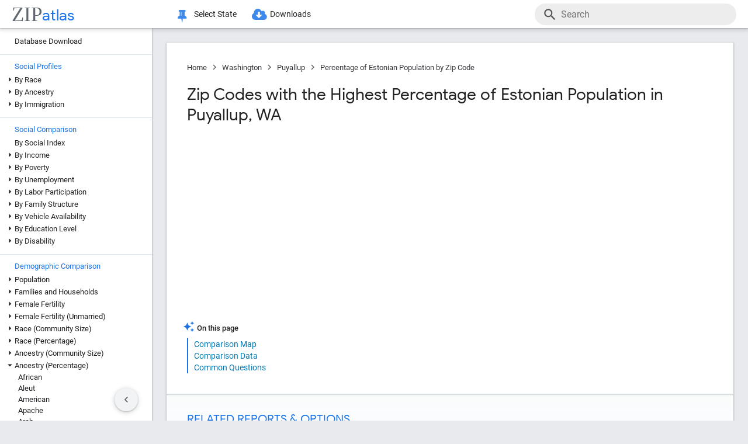

--- FILE ---
content_type: text/html; charset=UTF-8
request_url: https://zipatlas.com/us/wa/puyallup/zip-code-comparison/percentage-estonian-population.htm
body_size: 80681
content:
<!DOCTYPE html><html lang="en"><head><title>Percentage of Estonian Population in Puyallup by Zip Code in 2026 | Zip Atlas</title><meta name="description" content="Discover Top 5 Zip Codes with the Highest Percentage of Estonian Population in Puyallup, WA in 2026."><meta charset="UTF-8"><meta name="robots" content="all,index,follow"><meta name="viewport" content="width=device-width, initial-scale=1"><meta name="rating" content="general"><meta name="author" content="ZipAtlas.com"><script async src="https://www.googletagmanager.com/gtag/js?id=G-FE4BL8389Z"></script><script>window.dataLayer=window.dataLayer||[];function gtag(){dataLayer.push(arguments);}gtag('js',new Date());gtag('config','G-FE4BL8389Z');</script> <script type="text/javascript" src="/js/leaflet.js"></script><link rel="stylesheet" type="text/css" href="/css/leaflet.min.css">  <script type="application/ld+json">{"@context":"https://schema.org","@type":"FAQPage","mainEntity":[{"@type":"Question","name":"What are the Top 3 Zip Codes with the Highest Percentage of Estonian Population in Puyallup, WA?","acceptedAnswer":{"@type":"Answer","text":"Top 3 Zip Codes with the Highest Percentage of Estonian Population in Puyallup, WA are: #1 98372 0.18% . #2 98371 0.030% . #3 98374 0.00% ."}},{"@type":"Question","name":"What zip code has the Highest Percentage of Estonian Population in Puyallup, WA?","acceptedAnswer":{"@type":"Answer","text":"98372 has the Highest Percentage of Estonian Population in Puyallup, WA with 0.18%."}},{"@type":"Question","name":"What is the Percentage of Estonian Population in Washington?","acceptedAnswer":{"@type":"Answer","text":"Percentage of Estonian Population in Washington is 0.021%."}},{"@type":"Question","name":"What is the Percentage of Estonian Population in the United States?","acceptedAnswer":{"@type":"Answer","text":"Percentage of Estonian Population in the United States is 0.0087%."}}]}</script>  <style>@font-face { font-family: 'Roboto Light'; font-style: normal; font-weight: 300; font-display: fallback; src: local('Roboto Light'), local('Roboto-Light'), url('/fonts/KFOlCnqEu92Fr1MmSU5fChc4EsA.woff2') format('woff2'); unicode-range: U+0100-024F, U+0259, U+1E00-1EFF, U+2020, U+20A0-20AB, U+20AD-20CF, U+2113, U+2C60-2C7F, U+A720-A7FF; font-display: fallback; }@font-face { font-family: 'Roboto Light'; font-style: normal; font-weight: 300; font-display: fallback; src: local('Roboto Light'), local('Roboto-Light'), url('/fonts/KFOlCnqEu92Fr1MmSU5fBBc4.woff2') format('woff2'); unicode-range: U+0000-00FF, U+0131, U+0152-0153, U+02BB-02BC, U+02C6, U+02DA, U+02DC, U+2000-206F, U+2074, U+20AC, U+2122, U+2191, U+2193, U+2212, U+2215, U+FEFF, U+FFFD; font-display: fallback; }@font-face { font-family: 'Roboto'; font-style: normal; font-weight: 400; font-display: fallback; src: local('Roboto'), local('Roboto-Regular'), url('/fonts/KFOmCnqEu92Fr1Mu7GxKOzY.woff2') format('woff2'); unicode-range: U+0100-024F, U+0259, U+1E00-1EFF, U+2020, U+20A0-20AB, U+20AD-20CF, U+2113, U+2C60-2C7F, U+A720-A7FF; font-display: fallback; }@font-face { font-family: 'Roboto'; font-style: normal; font-weight: 400; font-display: fallback; src: local('Roboto'), local('Roboto-Regular'), url('/fonts/KFOmCnqEu92Fr1Mu4mxK.woff2') format('woff2'); unicode-range: U+0000-00FF, U+0131, U+0152-0153, U+02BB-02BC, U+02C6, U+02DA, U+02DC, U+2000-206F, U+2074, U+20AC, U+2122, U+2191, U+2193, U+2212, U+2215, U+FEFF, U+FFFD; font-display: fallback; }@font-face { font-family: 'Roboto Medium'; font-style: normal; font-weight: 500; font-display: fallback; src: local('Roboto Medium'), local('Roboto-Medium'), url('/fonts/KFOlCnqEu92Fr1MmEU9fChc4EsA.woff2') format('woff2'); unicode-range: U+0100-024F, U+0259, U+1E00-1EFF, U+2020, U+20A0-20AB, U+20AD-20CF, U+2113, U+2C60-2C7F, U+A720-A7FF; font-display: fallback; }@font-face { font-family: 'Roboto Medium'; font-style: normal; font-weight: 500; font-display: fallback; src: local('Roboto Medium'), local('Roboto-Medium'), url('/fonts/KFOlCnqEu92Fr1MmEU9fBBc4.woff2') format('woff2'); unicode-range: U+0000-00FF, U+0131, U+0152-0153, U+02BB-02BC, U+02C6, U+02DA, U+02DC, U+2000-206F, U+2074, U+20AC, U+2122, U+2191, U+2193, U+2212, U+2215, U+FEFF, U+FFFD; font-display: fallback; }@font-face { font-family: 'Material Icons'; font-style: normal; font-weight: 400; src: local('Material Icons'), local('MaterialIcons-Regular'), url('/fonts/flUhRq6tzZclQEJ-Vdg-IuiaDsNc.woff2') format('woff2'); font-display: fallback; }@font-face { font-family: 'FontAwesome'; src: url('/fonts/fontawesome-webfont.eot'); src: url('/fonts/fontawesome-webfont.eot') format('embedded-opentype'), url('/fonts/fontawesome-webfont.woff2') format('woff2'), url('/fonts/fontawesome-webfont.woff') format('woff'), url('/fonts/fontawesome-webfont.ttf') format('truetype'), url('/fonts/fontawesome-webfont.svg') format('svg'); font-weight: normal; font-style: normal; font-display: fallback; }@font-face { font-family: 'Google Sans'; font-style: normal; font-weight: 500; src: url('/fonts/g-sans/4UabrENHsxJlGDuGo1OIlLU94YtzCwY.woff2') format('woff2'); unicode-range: U+0000-00FF,U+0131,U+0152-0153,U+02BB-02BC,U+02C6,U+02DA,U+02DC,U+0300-0301,U+0303-0304,U+0308-0309,U+0323,U+0329,U+2000-206F,U+2074,U+20AC,U+2122,U+2191,U+2193,U+2212,U+2215,U+FEFF,U+FFFD; font-display: fallback; } @font-face { font-family: 'Google Sans'; font-style: normal; font-weight: 400; src: url('/fonts/g-sans/4UaGrENHsxJlGDuGo1OIlL3Owp4.woff2') format('woff2'); unicode-range: U+0000-00FF,U+0131,U+0152-0153,U+02BB-02BC,U+02C6,U+02DA,U+02DC,U+0300-0301,U+0303-0304,U+0308-0309,U+0323,U+0329,U+2000-206F,U+2074,U+20AC,U+2122,U+2191,U+2193,U+2212,U+2215,U+FEFF,U+FFFD; font-display: fallback; } @font-face { font-family: 'Google Sans'; font-style: normal; font-weight: 700; src: url('/fonts/g-sans/4UabrENHsxJlGDuGo1OIlLV154tzCwY.woff2') format('woff2'); unicode-range: U+0000-00FF,U+0131,U+0152-0153,U+02BB-02BC,U+02C6,U+02DA,U+02DC,U+0300-0301,U+0303-0304,U+0308-0309,U+0323,U+0329,U+2000-206F,U+2074,U+20AC,U+2122,U+2191,U+2193,U+2212,U+2215,U+FEFF,U+FFFD; font-display: fallback; }</style> <style>:root { --light-grey: rgba(243,243,243); --light-grey-border: solid 1px var(--light-grey); --roboto: 'Roboto', sans-serif; --roboto-light: 'Roboto Light', sans-serif; --roboto-medium: 'Roboto Medium', sans-serif; --times:'Times New Roman', Times, serif; --awesome: normal normal normal 14px/1 FontAwesome; --icons:'Material Icons'; --g-sans: 'Google Sans',arial,sans-serif; --menu-height: 48px; --nav-left-width: 260px; --nav-right-width: 355px; --blue: rgb(26, 115, 232); --black: rgb(32, 33, 36); --black-light: rgb(36, 38, 41); --social-button-grad: linear-gradient(to bottom, transparent, rgba(0, 0, 0, 0.1)); --blue-bg-2: rgba(232, 240, 254, 0.6); --dm-blue: rgb(94, 187, 255); --map-tiles-filter: brightness(0.6) invert(1) contrast(3) hue-rotate(200deg) saturate(0.3) brightness(0.7);} a, abbr, acronym, address, applet, article, aside, audio, b, blockquote, big, body, center, canvas, caption, cite, code, command, datalist, dd, del, details, dfn, dl, div, dt, em, embed, fieldset, figcaption, figure, font, footer, form, h1, h2, h3, h4, h5, h6, header, hgroup, html, i, iframe, img, ins, kbd, keygen, label, legend, li, meter, nav, object, ol, output, p, pre, progress, q, s, samp, section, small, span, source, strike, strong, sub, sup, table, tbody, tfoot, thead, th, tr, tdvideo, tt, u, ul, input, select var {background: transparent; border: 0 none; font-size: 100%; font-weight: normal; margin: 0; padding: 0; border: 0; outline: 0; vertical-align: top; font-family: Arial; font-family: var(--roboto), Arial, Helvetica, sans-serif; -webkit-font-smoothing: antialiased; -moz-osx-font-smoothing: grayscale; color: #212121; font-size: 13px; box-sizing: border-box; border-radius: 0px; } @media only screen and (max-width: 750px) { a, abbr, acronym, address, applet, article, aside, audio, b, blockquote, big, body, center, canvas, caption, cite, code, command, datalist, dd, del, details, dfn, dl, div, dt, em, embed, fieldset, figcaption, figure, font, footer, form, h1, h2, h3, h4, h5, h6, header, hgroup, html, i, iframe, img, ins, kbd, keygen, label, legend, li, meter, nav, object, ol, output, p, pre, progress, q, s, samp, section, small, span, source, strike, strong, sub, sup, table, tbody, tfoot, thead, th, tr, tdvideo, tt, u, ul, input, select var { font-size: 12px; } } html { scroll-behavior: smooth; } b *, strong * { font-weight: bold; } a, a:visited { text-decoration: none; font-family:var(--roboto); color: #0077b0; } a:hover { color: #bf884f; text-decoration: underline; } ol, ul { list-style: none; } blockquote, q { quotes: none; } table, table td { padding: 0; border: none; border-collapse: collapse; } img { vertical-align: top; } embed { vertical-align: top; } * { border: none; outline: none; padding: 0; margin: 0; -webkit-overflow-scrolling: touch; } a.button, button, input[type="button"] { display:inline-block; background-color:rgb(26, 114, 230); font-family: var(--roboto-medium); font-size:13px; color:#fff; transition: all 0.25s ease; margin-right: 5px; padding:8px 18px; border-radius: 20px; cursor:pointer; } @media only screen and (max-width: 750px) { a.button, button, input[type="button"] { font-family: var(--roboto); padding:8px 14px; font-size: 11px; } } a.button:hover, button:hover, input[type="button"]:hover { text-decoration:none; background-color:rgb(25, 100, 206); box-shadow:rgb(60 64 67 / 30%) 0px 1px 2px 0px, rgb(60 64 67 / 15%) 0px 1px 3px 1px;} ol * { font-size:16px; } ol { list-style: decimal; padding:0 25px 0 35px; margin-top:25px; } ol > li { margin-bottom: 25px; } ol > li > ol { list-style: upper-alpha; padding: 0 0 0 35px; } ol > li > ol > li { margin-top:10px; }</style><style>.fa { display: inline-block; font: var(--awesome); font-size: inherit; text-rendering: auto; -webkit-font-smoothing: antialiased; -moz-osx-font-smoothing: grayscale } .fa-envelope { background:var(--blue); } .fa-envelope::before { content: "\f0e0"; } .fa-facebook { background:#3B5998; } .fa-facebook::before { content: "\f09a"; } .fa-twitter { background:#55ACEE; } .fa-twitter::before { content: "\f099"; } .fa-linkedin { background:#007bb5; } .fa-linkedin:before { content: "\f0e1"; } .fa-reddit { background:#ff5700; } .fa-reddit:before { content: "\f1a1"; } .fa-telegram { background:#2AABEE; } .fa-telegram:before { content: "\f2c6"; } .fa-whatsapp { background:#128c7e; } .fa-whatsapp:before { content: "\f232"; }</style> <script>'use strict';var win=window;var doc=document;var get=(selector)=>{return doc.querySelector(selector);};var getAll=(selector)=>{return doc.querySelectorAll(selector);};var en=(t)=>{return(!t)?'':encodeURIComponent(t);};var create=(tag,attr,children,content)=>{let el=doc.createElement(tag);if(attr!=null){if(Array.isArray(attr)){let l=attr.length-1;let i=-1;while(i++<l){el.classList.add(attr[i]);}}else{for(const key in attr){el.setAttribute(key,attr[key]);}}}if(content!=null){el.innerHTML=content;}if(children!=null){children.forEach((ch)=>{el.add(ch);});}return el;};var a=(s,href,text)=>{let el=create('a',{'href':href,'target':'_blank','rel':'noopener'},null,text);s.parentElement.add(el);s.remove();};var hasValue=function(v){if(!v){return false;}if(typeof v==='string'||v instanceof String){return v.match(/^\s*$/)==null;}return false;};var add=function(element){doc.body.appendChild(element);};var remove=function(element){doc.body.removeChild(element);};var getCookie=function(name){var values=doc.cookie.match('(^|;)\\s*'+name+'\\s*=\\s*([^;]+)');return values?values.pop():'';};var resizeHandler=null;var on=function(event,handler){if(Array.isArray(event)){event.forEach((e)=>{on(e,handler);});return;}switch(event){case'unload':{addEventListener('unload',handler);}break;case'resize':{if(resizeHandler==null){resizeHandler={handlers:[handler],timeout:null,run:()=>{for(let i=0;i<resizeHandler.handlers.length;i++){resizeHandler.handlers[i]();}}};win.addEventListener('resize',(e)=>{clearTimeout(resizeHandler.timeout);resizeHandler.timeout=setTimeout(()=>{resizeHandler.run();},250);});}else{resizeHandler.handlers.push(handler);}}break;case'scrollend':{if(!handler||typeof handler!=='function')return;let t;window.addEventListener('scroll',()=>{window.clearTimeout(t);t=setTimeout(handler,50);},false);}break;default:doc.addEventListener(event,handler);break;}};HTMLElement.prototype.on=function(event,handler){if(Array.isArray(event)){event.forEach((e)=>{this.on(e,handler);});return;}switch(event){case'swipe':{const t={sX:0,xY:0,eX:0,eY:0};this.on('touchstart',(e)=>{if(!e.touches)return;if(e.touches.Count<1)return;t.sX=e.touches[0].clientX;t.sY=e.touches[0].clientY;t.eX=e.touches[0].clientX;t.eY=e.touches[0].clientY;},{passive:true});this.on('touchmove',(e)=>{if(!e.touches)return;if(e.touches.Count<1)return;t.eX=e.touches[0].clientX;t.eY=e.touches[0].clientY;const dX=t.eX-t.sX;const dY=t.eY-t.sY;},{passive:true});this.on('touchend',(e)=>{const dX=t.eX-t.sX;const dY=t.eY-t.sY;const tan=Math.abs(dY)/Math.abs(dX);let ev=null;if(tan>1){if(dY>0){ev={direction:'down',dX:dX,dY:dY};}if(dY<0){ev={direction:'up',dX:dX,dY:dY};}}else if(tan<1){if(dX>0){ev={direction:'right',dX:dX,dY:dY};}if(dX<0){ev={direction:'left',dX:dX,dY:dY};}}if(ev!=null){handler(ev);}},{passive:true});}break;default:{this.addEventListener(event,handler,{passive:true});}break;}};HTMLElement.prototype.dad=function(){return this.parentElement;};HTMLElement.prototype.uncle=function(){return this.parentElement.previousElementSibling;};HTMLElement.prototype.aunt=function(){return this.parentElement.nextElementSibling;};HTMLElement.prototype.addClass=function(className){if(!this.classList.contains(className)){this.classList.add(className);}};HTMLElement.prototype.removeClass=function(className){if(this.classList.contains(className)){this.classList.remove(className);}};HTMLElement.prototype.toggleClass=function(className){this.classList.toggle(className);};HTMLElement.prototype.hasClass=function(className){return this.classList.contains(className);};HTMLElement.prototype.add=function(element,beforeElement){if(element==null){return;}if(Array.isArray(element)){this.append(...element);return;}if(beforeElement){if(isNaN(beforeElement)){this.insertBefore(element,beforeElement);}else{if(!this.firstChild){this.appendChild(element);}else{this.insertBefore(element,this.firstChild);}}}else{this.appendChild(element);}};HTMLElement.prototype.remove=function(element){if(element==undefined){this.parentElement.removeChild(this);}else{this.removeChild(element);}};HTMLElement.prototype.get=function(selector){return this.querySelector(selector);};HTMLElement.prototype.getAll=function(selector){return this.querySelectorAll(selector);};HTMLElement.prototype.clear=function(){while(this.lastChild){this.removeChild(this.lastChild);}};HTMLSelectElement.prototype.addOption=function(v,t){let o=doc.createElement('option');o.setAttribute('value',v);o.textContent=t;this.add(o);};String.prototype.hasValue=function(){return hasValue(this);};String.prototype.toTag=function(){return this.replace(/(^[^\w]+\b|\b[^\w]+$)/g,'').replace(/[^\w]+/g,'-');};String.prototype.toTagL=function(){return this.toLowerCase().replace(/(^[^\w]+\b|\b[^\w]+$)/g,'').replace(/[^\w]+/g,'-');};String.prototype.trimAll=function(){return this.trim().replace(/\s+/g,' ');};String.prototype.trimAllL=function(){return this.trimAll().toLowerCase();};Number.prototype.Div=function(d){return d==0?0:this/d;};Number.prototype.P=function(){let max_digits=1;if(this<0.01){max_digits=2;}if(this<0.001){max_digits=3;}if(this<0.0001){max_digits=4;}return this.toLocaleString('en-US',{style:'percent',minimumFractionDigits:1,maximumFractionDigits:max_digits});};Number.prototype.P1=function(){let max_digits=1;if(this==0){max_digits=1;}else{if(this<0.01){max_digits=2;}if(this<0.001){max_digits=3;}if(this<0.0001){max_digits=4;}}return this.toLocaleString('en-US',{style:'percent',minimumFractionDigits:1,maximumFractionDigits:max_digits});};Number.prototype.P2=function(){let max_digits=2;if(this==0){max_digits=2;}else{if(this<0.001){max_digits=3;}if(this<0.0001){max_digits=4;}if(this<0.00001){max_digits=5;}}return this.toLocaleString('en-US',{style:'percent',minimumFractionDigits:2,maximumFractionDigits:max_digits});};Number.prototype.N0=function(){return this.toLocaleString("en-US");};Number.prototype.N1=function(){return this.toLocaleString("en-US",{style:'decimal',minimumFractionDigits:1,maximumFractionDigits:1});};Number.prototype.N2=function(){return this.toLocaleString("en-US",{style:'decimal',minimumFractionDigits:2,maximumFractionDigits:2});};Number.prototype.N3=function(){return this.toLocaleString("en-US",{style:'decimal',minimumFractionDigits:3,maximumFractionDigits:3});};Number.prototype.N4=function(){return this.toLocaleString("en-US",{style:'decimal',minimumFractionDigits:4,maximumFractionDigits:4});};Number.prototype.C0=function(){return this.toLocaleString('en-US',{style:'currency',currency:'USD',minimumFractionDigits:0,maximumFractionDigits:0});};Number.prototype.C2=function(){return this.toLocaleString('en-US',{style:'currency',currency:'USD',minimumFractionDigits:2,maximumFractionDigits:2});};Number.prototype.T=function(){const hours=Math.floor(this/60).toString().padStart(2,'0');const minutes=Math.floor(this % 60).toString().padStart(2,'0');const seconds=Math.floor((this % 1)*60).toString().padStart(2,'0');return hours+':'+minutes+':'+seconds;};Number.prototype.toUSD=function(digits){digits=(isNaN(digits))?0:digits;return this.toLocaleString('en-US',{style:'currency',currency:'USD',minimumFractionDigits:digits,maximumFractionDigits:digits});};Number.prototype.toAbbrUSD=function(){if(this>=2000000){return'$'+(this/1000000).toFixed(1)+'m';}if(this>=1000000){return'$'+(this/1000000).toFixed(2)+'m';}if(this>=100000){return'$'+Math.floor((this/1000)).toFixed(0)+'k';}return this.toUSD();};Number.prototype.withCommas=function(){return this.toString().replace(/\B(?=(\d{3})+(?!\d))/g,",");};Array.prototype.style=function(el){for(let i=0;i<this.length;i++){const s=this[i];for(const k in s){const v=s[k];if(v!=undefined && v!=null){el.style[k]=v;}}}};HTMLElement.prototype.css=function(o){for(const k in o){const v=o[k];if(v!=undefined && v!=null){this.style[k]=v;}}};</script> <style>div[ch="c"], div[ch="h"] { position: relative; display: grid; grid-template-columns: 1fr; grid-gap: 5px; padding: 5px 0px 20px 0px; } div[ch="tm"] { position:relative; height:500px; user-select: none; } div[ch="c"] *, div[ch="h"] * { font-size: 12px; user-select: none; } div[ch="tm"] > p { position:absolute; border-radius:5px; border-width: 1px; border-style: solid; box-sizing: border-box; padding:3px; overflow:hidden; transition: all 0.1s ease; color:#000; } div[ch="tm"] > p:hover { z-index:1; outline:solid 2px #fff; } div[ch="c"] > div, div[ch="h"] > div { position: relative; background-color: rgb(0 0 0 / 3%); height: 24px; border-radius: 12px; box-shadow: inset 0px 1px 1px rgb(0 0 0 / 15%), inset 0px 2px 2px rgb(0 0 0 / 10%), inset 0px -1px 0px rgb(0 0 0 / 10%); }div[ch="tm"] d:hover { box-shadow: 0px 0px 1px rgb(255 255 255 / 100%); outline:solid 2px #fff; }div[ch="c"] div.scale, div[ch="h"] div.scale { position: absolute; top: 0px; height: 100%; width: 100%; border-bottom: none; padding: 0px 5px 0px 5px; background-color: unset; border-radius: initial; box-shadow: initial; display: grid; align-items: flex-end; } div[ch="h"] div.scale { grid-template-columns: 159.5px 1fr 1fr 8.5px; } div[ch="c"] div.scale { grid-template-columns: 8.5px 1fr 1fr 8.5px; } div[ch="c"] div.scale > div, div[ch="h"] div.scale > div { display: flex; justify-content: right; align-items: end; width: 100%; height: 100%; padding-right: 5px; border-right: solid 1px rgb(0 0 0 / 15%); } div[ch="c"] div.scale > :nth-child(1) { grid-column: 2 / 3; justify-content: left; border-left: solid 1px rgb(0 0 0 / 15%); border-right: none; padding-left: 5px; } div[ch="c"] div.scale > :nth-child(2) { grid-column: 3 / 4; } div[ch="c"] div.scale .legend { position: absolute; justify-content: center; left: 0; right: 0; bottom: 0; height: 18px; border-right: none; } div[ch="c"] div.scale .legend > div:nth-child(2n + 1) { position: static; height: 13px; width: 13px; border-radius: 0px; transform: translateY(-2px); transition: none; } div[ch="c"] div.scale .legend > div:nth-child(3) { margin-left:15px; } div[ch="c"] div.scale .legend > div:nth-child(2n+1):hover{ box-shadow:none; } div[ch="c"] div.scale .legend > div:nth-child(2n) { font-size:13px; margin-left:5px; } @media only screen and (max-width: 750px) { div[ch="c"] div.scale .legend > div:nth-child(2n) { margin-left:4px; font-size:12px; } div[ch="c"] div.scale .legend > div:nth-child(3) { margin-left:10px; } }div[ch] .tt { position: absolute; display: grid; grid-template-columns: auto auto; grid-gap: 3px 5px;background-color: rgb(0 0 0 / 80%); border-radius: 10px; padding: 7px 13px; left:50%; height: auto; z-index: 100; pointer-events: none; box-shadow: initial; transform: translateY(-2px); transition: all 0.25s ease-in-out; opacity: 0; } div[ch] .tt.v { opacity: 1; } div[ch] .tt::after { content: ''; position: absolute; top: 100%; left:50%; transform: translateX(-50%); width: 0; height: 0; border-left: 5px solid transparent; border-right: 5px solid transparent; border-top: 5px solid rgb(0 0 0 / 95%); } div[ch] .tt * { pointer-events: none; white-space: nowrap; color:#fff; } div[ch] .tt .r { text-align:right; } div[ch] .tt span:nth-of-type(1) { margin-right: 3px; color: #ffd000; } div[ch] .tt span:nth-of-type(2) { margin: 0px 3px; color: #a0c0ff; } div[ch="c"] .tt > div:first-child { padding-bottom:3px; }div[ch="tm"] .tt { transform: translate(-100%, -50%); }div[ch="tm"] .tt.r { transform: translate(0%, -50%); } div[ch="tm"] .tt > div:nth-child(1) { grid-column: 1 / 3; } div[ch="tm"] .tt > div:nth-child(2), div[ch="tm"] .tt > div:nth-child(3) { grid-column: unset; }div[ch="tm"] .tt::after { top: 50%; left: 100%; transform: translateY(-50%); border-top: 5px solid transparent; border-left: 5px solid rgb(0 0 0 / 95%); border-right: none; border-bottom: 5px solid transparent; }div[ch="tm"] .tt.r::after { left: 0; transform: translate(-100%, -50%); border-top: 5px solid transparent; border-left: none; border-right: 5px solid rgb(0 0 0 / 95%); border-bottom: 5px solid transparent; }div[ch="h"] div.bar * { pointer-events: none; } div[ch="c"] div.bar, div[ch="h"] div.bar { position: absolute; top: 4px; bottom: 4px; left: 5px; width: 10px; max-width: calc(100% - 10px); border-radius: 8px; box-shadow: -1px 1px 1px rgb(0 0 0 / 35%); } div[ch="c"] div.bar.ok::after, div[ch="h"] div.bar.ok::after { content: attr(v); position:absolute; left:100%; transform: translate(5px, 1.5px); font-size: 12px; } div[ch="c"] div.bar.ok:nth-child(1)::after {left:0; transform: translate(calc(-100% - 5px), 1.5px); } div[ch="c"] div.bar.ok.i::after, div[ch="h"] div.bar.ok.i::after { transform: translate(calc(-100% - 10px), 1.5px); color: #fff; } div[ch="c"] div.bar.ok.i:nth-child(1)::after { top:1px; left:10px; transform: none; } div[ch="c"] div.bar { max-width: calc(50% - 5px); } div[ch="c"] div.bar:nth-child(1) { left:auto; right:50%; border-top-right-radius: 0; border-bottom-right-radius: 0; } div[ch="c"] div.bar:nth-child(2) { left:50%; border-top-left-radius: 0; border-bottom-left-radius: 0; }div[ch="c"] div.bar > div.title, div[ch="h"] div.bar > div.title { position: absolute; top: -2px; left: 10px; font-size:13px; padding: 2px 10px 2px 10px; transition: all 0.15s ease-in-out; border-radius: 10px; background-color: #fff; box-shadow: -0.5px 0.5px 2px rgb(0 0 0 / 50%); white-space: nowrap; z-index:10; } @media only screen and (max-width: 750px) { div[ch="c"] div.bar > div.title, div[ch="h"] div.bar > div.title { font-size:11px; } div[ch="c"] div.bar::after, div[ch="h"] div.bar::after { display:none; } } div[ch="c"] div.bar > div.title { left:0px; transform: translateX(-50%); } div[ch="c"] div.bar.v > div.title, div[ch="c"] div.bar:hover > div.title, div[ch="h"] div.bar:hover > div.title { background-color: var(--blue); color: #fff; }div[ch="c"] div.bar > div.pin, div[ch="h"] div.bar > div.pin { position: relative; top: 0px; left: 0px; width: 100%; height: 100%; display:none; } div[ch="c"] div.bar > div.pin > div:nth-child(1), div[ch="h"] div.bar > div.pin > div:nth-child(1) { position: absolute; top: 1px; right: 18px; width: 10px; height: 35px; background-image: linear-gradient(to bottom, rgb(0 0 0 / 35%) 0%, rgb(0 0 0 / 5%) 65%, transparent);transform: rotateZ(51deg); border-bottom-left-radius: 40%; border-bottom-right-radius: 40%; z-index: 1; } div[ch="c"] > div > div.bar:nth-child(1) > div.pin > div:nth-child(1) { left:-9px; right:auto; } div[ch="c"] div.bar > div.pin > div:nth-child(2), div[ch="h"] div.bar > div.pin > div:nth-child(2) { position: absolute; top: 3px; right: 5px; width: 10px; bottom: 3px; background-color: rgba(255, 255, 255, 1); background-image: linear-gradient(45deg, rgba(0, 0, 0, 0.15), transparent); border-radius: 10px; box-shadow: -1px 1px 2px rgb(0 0 0 / 15%); z-index:2; } div[ch="c"] > div > div.bar:nth-child(1) > div.pin > div:nth-child(2) { left:5px; right:auto; } div[ch="sp"] { position:relative; height: 650px; max-height:65vh; padding: 2px 0px 25px 25px; margin-bottom:35px; } div[ch="sp"] * { font-size:16px; } div[ch="sp"] > div { position:relative; width:100%; height:100%; }div[ch="sp"] .cv-scale { position:absolute; inset: 0; border-left: solid 1px rgb(0 0 0 / 35%); border-bottom: solid 1px rgb(0 0 0 / 35%); } div[ch="sp"] .cv-scale > div { position:absolute; } div[ch="sp"] .cv-scale .sX, div[ch="sp"] .cv-scale .sY { inset: 10px 0 0 0; display:grid; grid-template-rows: repeat(4, 1fr); } div[ch="sp"] .cv-scale .sY > div { border-top: dashed 1px rgb(0 0 0 / 15%); display: flex; justify-content: end; font-family: var(--g-sans); color: var(--blue); padding-top: 3px; } div[ch="sp"] .cv-scale .sX { grid-template-rows: unset; grid-template-columns: repeat(10, 1fr); top: unset; align-items: flex-end; right: 50px; height: 30px; } div[ch="sp"] .cv-scale .sX > div { border-right: solid 1px rgb(0 0 0 / 35%); height: 50%; } div[ch="sp"] .cv-scale .sX > div:nth-child(5n) { height:100%; } div[ch="sp"] .cv-scale .sX-l { left: 0; right: 0; bottom: -25px; display: flex; justify-content: space-between; } div[ch="sp"] .cv-scale .sX-l > div { font-family: var(--g-sans); color: var(--blue); } div[ch="sp"] .cv-scale .cv-lbl-x { inset: 100% auto auto 50%; translate: -50% 5px; display:grid; grid-template-columns: repeat(4, auto); grid-gap: 0px 5px; } div[ch="sp"] .cv-scale .cv-lbl-x > div { line-height:22px; white-space: nowrap; } div[ch="sp"]:has(.cv-stats > div:nth-child(6)) .cv-scale .cv-lbl-x > div:nth-child(2n+1) { width: 18px; margin: 2px 3px 3px 0px; } div[ch="sp"] .cv-scale .cv-lbl-x > div:nth-child(3) { margin-left:20px !important; } div[ch="sp"] .cv-scale .cv-lbl-y { position: absolute; top: 50%; left: -25px; line-height:22px; transform-origin: 0px 0px; transform: rotate(-90deg) translateX(-50%); }div[ch="sp"] .cv-wm { display: grid; grid-template-columns: auto auto; align-items: baseline; top: 50%; left: 50%; right: unset; bottom: unset; width: unset; height: unset; opacity: 0.15; z-index: 30; transform: translate(-50%, -50%) scale(2.5); pointer-events: none; } div[ch="sp"] .cv-wm > div { text-shadow: 0px 0px 3px #fff; } div[ch="sp"] .cv-wm > div:first-child { font-family: var(--times); font-size: 35px; color: rgba(27, 39, 53, 0.7); } div[ch="sp"] .cv-wm > div:last-child { font-family: var(--g-sans); font-size: 26px; color: var(--blue); }div[ch="sp"] .cv-stats { top: 10px; left: 50%; right: unset; bottom: unset; translate: calc(-50% - 25px) -10px; display: grid; grid-template-columns: repeat(5, auto); grid-gap: 0px 5px; padding: 3px 20px 2px 20px; background-color: rgb(255 255 255 / 60%); border: solid 1px rgba(0 0 0 / 15%); pointer-events: none; z-index: 30; } div[ch="sp"] .cv-stats > div { white-space: nowrap; line-height:22px; } div[ch="sp"] .cv-stats > div:nth-child(1), div[ch="sp"] .cv-stats > div:nth-child(6) { width: 18px; margin: 2px 3px 3px 0px; } div[ch="sp"] .cv-stats > div:nth-child(1) { display:none; } div[ch="sp"]:has(.cv-stats > div:nth-child(6)) .cv-stats > div:nth-child(1) { display:block; } div[ch="sp"]:has(.cv-stats > div:nth-child(6)) .cv-scale .cv-lbl-x > div:nth-child(1), div[ch="sp"]:has(.cv-stats > div:nth-child(6)) .cv-stats > div:nth-child(1) { background-color: rgba(26 115 232 / 30%); border: solid 1px rgba(26 115 232 / 55%); } div[ch="sp"] .cv-scale .cv-lbl-x > div:nth-child(3), div[ch="sp"] .cv-stats > div:nth-child(6) { background-color: rgb(245 102 147 / 35%); border: solid 1px rgb(245 102 147 / 55%); } div[ch="sp"] .cv-stats > div:nth-child(5n + 3), div[ch="sp"] .cv-stats > div:nth-child(5n + 5) { font-family: var(--g-sans); font-size: 18px; color: var(--blue); text-align: right; } div[ch="sp"] .cv-stats > div:nth-child(5n + 4) { padding-left:10px; }div[ch="sp"] .cv-chart { position: absolute; inset: 0 0 2px 2px; overflow:hidden; } div[ch="sp"] .cv-chart > div { position: absolute; inset: 10px 50px 0 0; } div[ch="sp"] .cv-chart > div > div { position:absolute; inset:0; } div[ch="sp"] .cv-canvas > canvas, div[ch="sp"] .cv-data > div, div[ch="sp"] .cv-tt > div { position:relative; width:100%; height:100%; } div[ch="sp"] .cv-data > div > div { position:absolute; translate: -50% -50%; background-color:rgba(26 115 232 / 15%); border: solid 1px rgba(26 115 232 / 50%); border-radius: 50%; transition:width 0.1s ease, height 0.1s ease; } div[ch="sp"] .cv-data > div > div.d2 { background-color:rgb(245 102 147 / 15%); border: solid 1px rgb(245 102 147 / 50%); } div[ch="sp"] .cv-data > div > div:hover { background-color:#ff800080; border: solid 0.5px rgba(255 128 0 / 90%); width:25px !important; height:25px !important; z-index:50; } div[ch="sp"] .cv-data .cv-lines { left: 0; bottom: 0; width: 50%; height: 50%; border: unset; border-top: dashed 1px var(--blue); border-right: dashed 1px var(--blue); pointer-events: none; translate: unset; border-radius: unset; transition: unset; background: unset; visibility: hidden; opacity:0; transition: opacity 0.25s ease; } div[ch="sp"] .cv-data .cv-lines.v { visibility:visible; opacity:1; } div[ch="sp"] .cv-data .cv-lines > div { position:absolute; padding: 2px 5px; background-color: rgb(255 255 255 / 75%); font-family: var(--g-sans); color:var(--blue); } div[ch="sp"] .cv-data .cv-lines > div:nth-child(1) { inset: auto auto 0 100%; margin-left: 1px; } div[ch="sp"] .cv-data .cv-lines.r > div:nth-child(1) { left: unset; right: 0; } div[ch="sp"] .cv-data .cv-lines > div:nth-child(2) { translate: 0 -100%; transform: translateY(-1px); } div[ch="sp"] .cv-data .cv-lines.b > div:nth-child(2) { translate: unset; transform: translate(-1px, 1px); } div[ch="sp"] .cv-data .cv-lines.x2 { border-right: none; } div[ch="sp"] .cv-data .cv-lines.x2 > div { inset: auto; translate: 0 -100%; transform: translateY(-1px); } div[ch="sp"] .cv-data .cv-lines.x2.u > div { translate: unset; transform: translateY(1px); }div[ch="sp"] .cv-tt { position:absolute; inset: 10px 50px 2px 2px; pointer-events:none; overflow: visible; z-index:50; } div[ch="sp"] .cv-tt > div { position:relative; width:100%; height:100%; } div[ch="sp"] .tt { translate: 0 -100%; transform: translate(-25.5px, -20px); } div[ch="sp"] .tt.r { transform: translateX(-100%) translate(34.5px, -20px); } div[ch="sp"] .tt::after { left:25px; } div[ch="sp"] .tt.r::after { left:unset; right:25px; } div[ch="sp"] .tt * { color:#fff; font-size:12px; } div[ch="sp"] .tt > div:nth-child(2n + 1) { text-align: right; } div[ch="sp"] .tt > div:nth-child(2n) { color: #ffd000; text-align: right; } div[ch="sp"] .tt > div:last-child { color: #a0c0ff; } div[ch="sp"] .tt.x1 .x2 { display:none; } div[ch="sp"] .tt.x2 .x1 { display:none; } @media only screen and (max-width: 750px) { div[ch="c"], div[ch="h"] { grid-gap:1px; } div[ch="c"] > div, div[ch="h"] > div { height:19px; } div[ch="c"] div.bar > div.pin > div:nth-child(1), div[ch="h"] div.bar > div.pin > div:nth-child(1) { top: 1.5px; width: 6px; right: 14.5px; height: 25px; } div[ch="c"] div.bar > div.pin > div:nth-child(2), div[ch="h"] div.bar > div.pin > div:nth-child(2) { width:6px; } div[ch="c"] > div > div.bar:nth-child(1) > div.pin > div:nth-child(1) { top: 1.5px; left: -4.5px; } div[ch="c"] div.bar > div.title, div[ch="h"] div.bar > div.title { top:-3px; padding-top:2px; } div[ch="sp"] .cv-scale .cv-lbl-x { grid-template-columns: repeat(2, auto); } div[ch="sp"] .cv-scale .cv-lbl-x > div:nth-child(3) { margin-left:0 !important; } } @media only screen and (max-width: 1000px) { div[ch="sp"] { padding-left:20px; } div[ch="sp"] * { font-size:14px; } div[ch="sp"] .cv-stats > div { line-height: 18px; } div[ch="sp"] .cv-scale .cv-lbl-x > div { line-height:19px; } div[ch="sp"] .cv-scale .cv-lbl-x > div:nth-child(2n + 1) { width:15px; } div[ch="sp"] .cv-scale .cv-lbl-x span, div[ch="sp"] .cv-scale .cv-lbl-y span { font-size: 16px; translate: 0 1.5px; } div[ch="sp"] .cv-stats > div:nth-child(5n + 3), div[ch="sp"] .cv-stats > div:nth-child(5n + 5) { padding-top: 1px; font-size:16px; } div[ch="sp"] .cv-stats > div:nth-child(1), div[ch="sp"] .cv-stats > div:nth-child(6) { width:15px; } }</style><script>var zchart={palette:['fba95b','e87870','649fdd','ad7bb1','25a5b7','8093e1','f56693'],color:{len:0,ix:0,get:()=>{return(zchart.color.ix++% zchart.color.len)+1;},h2r:(h)=>{let r=/^#?([a-f\d]{2})([a-f\d]{2})([a-f\d]{2})$/i.exec(h);return r?[parseInt(r[1],16),parseInt(r[2],16),parseInt(r[3],16)]:null;},r2h:(r,g,b)=>{return"#"+(1<<24|r<<16|g<<8|b).toString(16).slice(1);},rgb:()=>{return zchart.color.h2r(zchart.palette[zchart.color.ix++% zchart.color.len]);},mf:[3,7]},th:0.33,th_i:0.6,o:{x:0.9,n:0.35},ox:0.45,sp:50,spx:10,ff:(f)=>{let ff=(n)=>{return n.N0();};if(f){switch(f){case'N0':ff=(n)=>{return n.N0();};break;case'N1':ff=(n)=>{return n.N1();};break;case'N2':ff=(n)=>{return n.N2();};break;case'C0':ff=(n)=>{return n.C0();};break;case'C2':ff=(n)=>{return n.C2();};break;case'P':ff=(n)=>{return n.P();};break;case'P1':ff=(n)=>{return n.P1();};break;case'P2':ff=(n)=>{return n.P2();};break;case'T':ff=(n)=>{return n.T();};break;}}return ff;},dff:(f)=>{return zchart.ff('N0');},cf:(c)=>{return{c:isNaN(c)?((c=='S')?zchart.color.get():''):Number(c),a:c!='S'&& c!='M'&&(typeof c==='string'||c instanceof String)?JSON.parse(c):[]};},gx:(xv)=>{if(xv==0){return[0,0];}const t=[0.1,0.15,0.2,0.25,0.3,0.4,0.5,0.6,0.8,1];const x=Math.abs(xv);let m=x;let v=x;let p=0;if(x>1){while(v>=1){v/=10;p++;}}else{if(x<0.1){while(v<=0.1){v*=10;p++;}}}for(let i=0;i<t.length;i++){if(v<=t[i]){m=t[i];break;}}let s=0.1;if(x>1){while(p>0){m*=10;s*=10;p--;}}else{while(p>0){m/=10;s/=10;p--;}}return[m,s];},gs:(nv,xv)=>{let x=Math.abs(xv);let n=Math.abs(nv);if(n==x){return{x:xv,n:nv};}if(n>x){const t=n;n=x;x=t;}const gxr=zchart.gx(x);const gx=gxr[0];if(n<0.2*gx){return{x:gx,n:0};}const s=gxr[1];let v=gx-s;for(let i=0;i<20 && n<v;i++){v-=s;}if(v<0){v=0;}return{x:gx,n:v};},ar:(rules)=>{const st=document.createElement('style');document.head.appendChild(st);const ss=st.sheet;for(let i=0;i<rules.length;i++){let j=1;let rule=rules[i];let selector=rule[0];let propStr='';if(Array.isArray(rule[1][0])){rule=rule[1];j=0;}for(let pl=rule.length;j<pl;j++){const prop=rule[j];propStr+=`${prop[0]}:${prop[1]}${prop[2]?' !important':''};\n`;}ss.insertRule(`${selector}{${propStr}}`,ss.cssRules.length);}},init:()=>{zchart.color.len=zchart.palette.length;zchart.color.ix=Math.floor(Math.random()*zchart.color.len);const rules=[];for(let i=1;i<=zchart.palette.length;i++){const c=zchart.palette[i-1];rules.push([['div.bar.c-'+i],['background-color','#'+c]],[['div.bar.c-'+i+'.v','div.bar.c-'+i+':hover'],['box-shadow','0px 0px 6px #fff, 0px 0px 2px  #fff, 0px 0px 5px  #'+c+', 0px 0px 10px #'+c+', 0px 0px 15px #'+c]]);}for(let i=1;i<=101;i++){const d=Math.round(5*(i-1))/100;rules.push([['div[ch="c"] > div:nth-child('+i+') div.bar','div[ch="h"] > div:nth-child('+i+') div.bar'],['transition','box-shadow 0.15s ease-in-out, width 0.5s cubic-bezier(.43,1.39,.57,.97) '+' '+d+'s']]);}zchart.ar(rules);zchart.o.d=zchart.o.x-zchart.o.n;zchart.o.dp=Math.round(1000*(1-zchart.o.x)*zchart.o.d)/1000;}};zchart.init();zchart.HBar=function(_c){const data=(_c.ip)?_c.dp:_c.ds;if(data==null||data.length==0){return;}const ffp=(_c.ffp)?zchart.ff(_c.ffp):zchart.dff();const ffs=(_c.ffs)?zchart.ff(_c.ffs):zchart.dff();const ff=(_c.ip)?ffp:ffs;const tt_f=(i)=>{if(_c.dp[i]<0){return'-';}return _c.ds && _c.ds.length==_c.dp.length?'<span>'+ffp(_c.dp[i])+'</span> | <span>'+ffs(_c.ds[i])+'</span>':'<span>'+ffp(_c.dp[i])+'</span>';};const d={n:Math.min(...data),x:Math.max(...data)};d.d=(d.x-d.n);d.m=(d.x+d.n)/2;const gs=zchart.gs(d.n,d.x);const c={n:gs.n,x:gs.x};c.d=(c.x-c.n);c.m=(c.x+c.n)/2;const tt_l=create('div',null,null,_c.l[0]);const tt_v=create('div',null,null,tt_f(0));const tt=create('div',['tt'],[tt_l,create('div',['r'],null,_c.m+':'),tt_v]);if(_c.t && _c.t.hasValue()){tt.add(create('div',['r'],null,_c.t+':'),tt_l);}else{tt_l.style.gridColumn='1 / 3';}const br=[];const ts=[];const tr=_c.e.getAll('div');const sc=create('div',['scale'],[create('div',null,null,ff(c.n)),create('div',null,null,ff(c.m)),create('div',null,null,ff(c.x))]);_c.e.add(sc,tr[0]);_c.e.add(tt);const cd=zchart.cf(_c.c);const cf=(i)=>{switch(_c.c){case'S':return cd.c;case'M':return zchart.color.get();default:{if(!isNaN(_c.c)){return cd.c;}else if(typeof _c.c==='string'||_c.c instanceof String){return cd.a[i];}else{console.error('Invalid color format');}}}};let tm=null;for(let i=0;i<tr.length;i++){const t=tr[i];const ti=create('div',['title'],null,_c.l[i]);const io=(data[i]-c.n>=c.d*zchart.th_i)?' i':'';const b=create('div',{'class':'bar c-'+cf(i)+io,'v':ff(data[i])},[ti]);if(data[i]<0){b.style.display='none';}if(_c.ao){const o=((data[i]==d.n)?zchart.ox:(d.x-data[i])/d.d*zchart.ox)*100;b.style.backgroundImage='linear-gradient(rgb(255 255 255 / '+o+'%), rgb(255 255 255 / '+o+'%))';}const on=()=>{clearTimeout(tm);tt_l.innerHTML=_c.l[i];tt_v.innerHTML=tt_f(i);setTimeout(()=>{const wa=[];for(let i=0;i<ts.length;i++){wa.push(ts[i].offsetWidth);}const wt=Math.max(...wa);let l=wt+zchart.sp+zchart.spx+((b.offsetWidth-(wt+zchart.sp+zchart.spx))/3)-(tt.offsetWidth/2);if(l<5){l=5;}if(l>t.offsetWidth-tt.offsetWidth){l=t.offsetWidth-tt.offsetWidth;}tt.style.left=l+'px';tt.style.top=(t.offsetTop-tt.offsetHeight)+'px';tt.addClass('v');},0);};const off=()=>{tm=setTimeout(()=>{tt.removeClass('v');},50);};['touchmove','mouseover'].forEach((e)=>{b.on(e,()=>{on();});});b.on('mouseout',()=>{off();});t.add(b);br.push(b);ts.push(ti);}const fit=(_a)=>{const wa=[];for(let i=0;i<ts.length;i++){wa.push(ts[i].offsetWidth);}const wt=Math.max(...wa);const sw=wt+zchart.sp-zchart.spx;sc.style.gridTemplateColumns=sw+'px 1fr 1fr 8.5px';if(_a){for(let i=0;i<br.length;i++){const cw=_c.e.offsetWidth-wt-zchart.sp-zchart.spx;const width=((data[i]-c.n)/c.d)*cw+wt+zchart.sp;br[i].style.width=width+'px';const ms=typeof no_animations==='undefined'?50*(i-1)+250:0;setTimeout(()=>{br[i].addClass('ok');},ms);}}else{for(let i=0;i<br.length;i++){br[i].style.width=(wt+zchart.sp)+'px';const ms=typeof no_animations==='undefined'?50*(i-1)+250:0;setTimeout(()=>{br[i].addClass('ok');},ms);}}};on('resize',()=>{fit(true);});setTimeout(()=>{fit();setTimeout(()=>{fit(true);},0);},0);};zchart.Comp=function(_c){const data_1=(_c.ip)?_c.dp_1:_c.ds_1;const data_2=(_c.ip)?_c.dp_2:_c.ds_2;if(data_1==null||data_1.length==0){return;}const ffp=(_c.ffp)?zchart.ff(_c.ffp):zchart.dff();const ffs=(_c.ffs)?zchart.ff(_c.ffs):zchart.dff();const ff=(_c.ip)?ffp:ffs;const tt_f_1=(i)=>{if(_c.ds_1[i]<0){return'-';}return _c.ds_1 && _c.ds_1.length==_c.dp_1.length?'<span>'+ffp(_c.dp_1[i])+'</span> | <span>'+ffs(_c.ds_1[i])+'</span>':'<span>'+ffp(_c.dp_1[i])+'</span>';};const tt_f_2=(i)=>{if(_c.ds_2[i]<0){return'-';}return _c.ds_2 && _c.ds_2.length==_c.dp_2.length?'<span>'+ffp(_c.dp_2[i])+'</span> | <span>'+ffs(_c.ds_2[i])+'</span>':'<span>'+ffp(_c.dp_2[i])+'</span>';};const d_1={n:Math.min(...data_1),x:Math.max(...data_1)};d_1.d=(d_1.x-d_1.n);d_1.m=(d_1.x+d_1.n)/2;const d_2={n:Math.min(...data_2),x:Math.max(...data_2)};d_2.d=(d_2.x-d_2.n);d_2.m=(d_2.x+d_2.n)/2;const c={n:0,x:zchart.gx(Math.max(d_1.x,d_2.x))[0]};c.d=(c.x-c.n);c.m=(c.x+c.n)/2;const tt_l=create('div',null,null,_c.l[0]);const tt_v_1=create('div',null,null,tt_f_1(0));const tt_v_2=create('div',null,null,tt_f_2(0));const tt=create('div',['tt'],[tt_l,create('div',['r'],null,_c.m[0]+':'),tt_v_1,create('div',['r'],null,_c.m[1]+':'),tt_v_2]);if(_c.t && _c.t.hasValue()){tt.add(create('div',['r'],null,_c.t+':'),tt_l);}else{tt_l.style.gridColumn='1 / 3';}const br_1=[];const br_2=[];const ts=[];const tr=_c.e.getAll('div');const cf=_c.c && Array.isArray(_c.c)&& _c.c.length>=2?_c.c:zchart.color.mf;const sc=create('div',['scale'],[create('div',null,null,ff(c.x)),create('div',null,null,ff(c.x)),create('div',['legend'],[create('div',['bar','c-'+cf[0]]),create('div',null,null,_c.m[0]),create('div',['bar','c-'+cf[1]]),create('div',null,null,_c.m[1])])]);_c.e.add(sc,tr[0]);_c.e.add(tt);let tm=null;for(let i=0;i<tr.length;i++){const t=tr[i];const ti=create('div',['title'],null,_c.l[i]);const io_1=(data_1[i]>=c.x*zchart.th_i)?' i':'';const io_2=(data_2[i]>=c.x*zchart.th_i)?' i':'';const b_1=create('div',{'class':'bar c-'+cf[0]+io_1,'v':ff(data_1[i])});const b_2=create('div',{'class':'bar c-'+cf[1]+io_2,'v':ff(data_2[i])},[ti]);if(data_1[i]<0){b_1.style.display='none';}if(data_2[i]<0){b_2.style.display='none';}if(_c.ao){const o_1=((data_1[i]==d_1.n)?zchart.ox:(d_1.x-data_1[i])/d_1.d*zchart.ox)*100;const o_2=((data_2[i]==d_2.n)?zchart.ox:(d_2.x-data_2[i])/d_2.d*zchart.ox)*100;b_1.style.backgroundImage='linear-gradient(rgb(255 255 255 / '+o_1+'%), rgb(255 255 255 / '+o_1+'%))';b_2.style.backgroundImage='linear-gradient(rgb(255 255 255 / '+o_2+'%), rgb(255 255 255 / '+o_2+'%))';}const tt_u=()=>{tt_l.innerHTML=_c.l[i];tt_v_1.innerHTML=tt_f_1(i);tt_v_2.innerHTML=tt_f_2(i);};const on_1=()=>{clearTimeout(tm);tt_u();setTimeout(()=>{const wa=[];for(let i=0;i<ts.length;i++){wa.push(ts[i].offsetWidth);}const wt=Math.max(...wa)/2;let l=(_c.e.clientWidth+b_2.offsetWidth+wt-tt.offsetWidth)/2;if(l<5){l=5;}if(l>t.offsetWidth-tt.offsetWidth){l=t.offsetWidth-tt.offsetWidth;}tt.style.left=l+'px';tt.style.top=(t.offsetTop-tt.offsetHeight)+'px';_c.e.getAll('.bar.v').forEach((e)=>{e.removeClass('v');});b_2.addClass('v');tt.addClass('v');},0);};const on_2=()=>{clearTimeout(tm);tt_u();setTimeout(()=>{const wa=[];for(let i=0;i<ts.length;i++){wa.push(ts[i].offsetWidth);}const wt=Math.max(...wa)/2;let l=(_c.e.clientWidth-b_1.offsetWidth-wt-tt.offsetWidth)/2;if(l<5){l=5;}if(l>t.offsetWidth-tt.offsetWidth){l=t.offsetWidth-tt.offsetWidth;}tt.style.left=l+'px';tt.style.top=(t.offsetTop-tt.offsetHeight)+'px';_c.e.getAll('.bar.v').forEach((e)=>{e.removeClass('v');});b_1.addClass('v');tt.addClass('v');},0);};const off=()=>{_c.e.getAll('.bar.v').forEach((e)=>{e.removeClass('v');});tm=setTimeout(()=>{tt.removeClass('v');},50);};['touchmove','mouseover'].forEach((e)=>{b_1.on(e,()=>{on_1();});b_2.on(e,()=>{on_2();})});[b_1,b_2].forEach((e)=>{e.on('mouseout',()=>{off();})});t.add(b_1);t.add(b_2);br_1.push(b_1);br_2.push(b_2);ts.push(ti);}const fit=(_a)=>{const wa=[];for(let i=0;i<ts.length;i++){wa.push(ts[i].offsetWidth);}const wt=Math.max(...wa)/2;const sw=wt+zchart.sp-zchart.spx;if(_a){for(let i=0;i<br_1.length;i++){const cw=(_c.e.offsetWidth/2)-wt-zchart.sp-zchart.spx;const width=((data_1[i]-c.n)/c.d)*cw+wt+zchart.sp;br_1[i].style.width=width+'px';const ms=typeof no_animations==='undefined'?50*(i-1)+250:0;setTimeout(()=>{br_1[i].addClass('ok');},ms);}for(let i=0;i<br_2.length;i++){const cw=(_c.e.offsetWidth/2)-wt-zchart.sp-zchart.spx;const width=((data_2[i]-c.n)/c.d)*cw+wt+zchart.sp;br_2[i].style.width=width+'px';const ms=typeof no_animations==='undefined'?50*(i-1)+250:0;setTimeout(()=>{br_2[i].addClass('ok');},ms);}}else{for(let i=0;i<br_1.length;i++){br_1[i].style.width=(wt+zchart.sp)+'px';const ms=typeof no_animations==='undefined'?50*(i-1)+250:0;setTimeout(()=>{br_1[i].addClass('ok');},ms);}for(let i=0;i<br_2.length;i++){br_2[i].style.width=(wt+zchart.sp)+'px';const ms=typeof no_animations==='undefined'?50*(i-1)+250:0;setTimeout(()=>{br_2[i].addClass('ok');},ms);}}};on('resize',()=>{fit(true);});setTimeout(()=>{fit();setTimeout(()=>{fit(true);},0);},0);};zchart.Treemap=function(_c){const data=_c.d;if(data==null||data.length==0){return;}data.sort((a,b)=>{return b.v-a.v;});const d={n:data[data.length-1].v,x:data[0].v};if(d.n==d.x){d.n=0.99*d.x;}d.d=d.x-d.n;const ff=(_c.ff)?zchart.ff(_c.ff):zchart.dff();const tt_f=(v)=>{if(v<0){return'-';}return'<span>'+ff(v)+'</span>';};const tt_l=create('div',null,null,data[0].n);const tt_v=create('div',null,null,tt_f(data[0].v));const tt=create('div',['tt'],[tt_l,create('div',['r'],null,_c.t+':'),tt_v]);let tm=null;_c.e.add(tt);const F={C:(a)=>{let t=0;for(let i=0;i<a.length;i++){t+=a[i].v;}return t;},T:(d)=>{switch(d.length){case 1:return d[0];case 2:return{p:d[0].v/(d[0].v+d[1].v),l:d[0],r:d[1]};}const t=F.C(d);const m=t*zchart.th;let i=1;let c=d[0].v;for(i=1;c<m;i++){c+=d[i].v;}const d1=d.slice(0,i);const d2=d.slice(i);return{p:c/t,l:F.T(d1),r:F.T(d2)};}};const total=F.C(data);const tree=F.T(data);const resize=(r,p)=>{[{'left':r[0]+'px'},{'top':r[1]+'px'},{'width':r[2]+'px'},{'height':r[3]+'px'},].style(p);};const draw=(r,n,v)=>{const c=zchart.color.rgb();const o=(v-d.n)/d.d*zchart.o.d+zchart.o.n;let cn=[];let cb=[];let ch=[];for(let i=0;i<c.length;i++){cn[i]=255-((255-c[i])*o);cb[i]=0.75*cn[i];ch[i]=(c[i]+cn[i])/2;}cn=zchart.color.r2h(cn[0],cn[1],cn[2]);cb=zchart.color.r2h(cb[0],cb[1],cb[2]);ch=zchart.color.r2h(ch[0],ch[1],ch[2]);const p=create('p',{'style':'background-color:'+cn+';border-color:'+cb+';left:'+r[0]+'px;top:'+r[1]+'px;width:'+r[2]+'px;height:'+r[3]+'px;'},null,n);const dim=[];p.on('mouseover',()=>{clearTimeout(tm);dim[0]=p.offsetLeft;dim[1]=p.offsetTop;dim[2]=p.offsetWidth;dim[3]=p.offsetHeight;let x=dim[0];let y=dim[1];let w=dim[2];let h=dim[3];if(w<p.scrollWidth){x-=p.scrollWidth-w;w=p.scrollWidth;}if(h<p.scrollHeight){y-=p.scrollHeight-h;h=p.scrollHeight;}[{'backgroundColor':ch},{'left':x+'px'},{'top':y+'px'},{'width':w+'px'},{'height':h+'px'}].style(p);tt_l.textContent=n;tt_v.innerHTML=tt_f(v);tt.style.top=y+(h/2)+'px';if(x<_c.e.offsetWidth/2){tt.style.left=(x+w+5)+'px';tt.addClass('r');}else{tt.style.left=(x-5)+'px';tt.removeClass('r');}tt.addClass('v');});p.on('mouseout',()=>{[{'backgroundColor':cn},{'left':dim[0]+'px'},{'top':dim[1]+'px'},{'width':dim[2]+'px'},{'height':dim[3]+'px'},].style(p);tm=setTimeout(()=>{tt.removeClass('v');},50);});_c.e.add(p);return p;};const fit=(d,r,i)=>{const w=r[2];const h=r[3];const r1=r.map((x)=>x);const r2=r.map((x)=>x);if(w>=h){const _w=Math.round(w*d.p);r1[2]=_w-1;r2[0]=r[0]+_w+1;r2[2]=w-_w-1;}else{const _h=Math.round(h*d.p);r1[3]=_h-1;r2[1]=r[1]+_h+1;r2[3]=h-_h-1;}if(d.n && d.v){if(i){d.e=draw(r,d.n,d.v);}else{resize(r,d.e);}}else{fit(d.l,r1,i);fit(d.r,r2,i);}};fit(tree,[0,0,_c.e.clientWidth,_c.e.clientHeight],true);on('resize',()=>{fit(tree,[0,0,_c.e.clientWidth,_c.e.clientHeight],false);});};zchart.Correlation=function(_c){const data_1=_c.d1;const data_2=_c.d2;if(data_1==null||data_1.length==0){return;}const ff_X=zchart.ff(_c.dfx);const ff_Y=zchart.ff(_c.dfy);const sc_X1=zchart.gs(Math.min(...data_1.X),Math.max(...data_1.X));const sc_Y1=zchart.gs(Math.min(...data_1.Y),Math.max(...data_1.Y));const d={x:{n:sc_X1.n,x:sc_X1.x,d:sc_X1.x-sc_X1.n,x1:sc_X1.x,x2:-1},y:{n:sc_Y1.n,x:sc_Y1.x,d:sc_Y1.x-sc_Y1.n},m:{n:Math.min(...data_1.M),x:Math.max(...data_1.M),d:-1},init:()=>{if(data_2){const sc_X2=zchart.gs(Math.min(...data_2.X),Math.max(...data_2.X));const sc_Y2=zchart.gs(Math.min(...data_2.Y),Math.max(...data_2.Y));d.x.x2=sc_X2.x;d.x.n=Math.min(d.x.n,sc_X2.n);d.x.x=Math.max(d.x.x,sc_X2.x);d.x.d=d.x.x-d.x.n;d.y.n=Math.min(d.y.n,sc_Y2.n);d.y.x=Math.max(d.y.x,sc_Y2.x);d.y.d=d.y.x-d.y.n;d.m.n=Math.min(d.m.n,Math.min(...data_2.M));d.m.x=Math.max(d.m.x,Math.max(...data_2.M));}d.m.d=d.m.x-d.m.n;}};d.init();const ch={W:-1,H:-1,R1:{p1:[],p2:[],pM:[],dX:-1,dY:-1,M:-1},R2:{p1:[],p2:[],pM:[],dX:-1,dY:-1,M:-1}};const cvs=create('canvas');const ctx=cvs.getContext('2d');const cv_data=create('div');const cv_tt_X1=create('div',['x1']);const cv_tt_X2=create('div',['x2']);const cv_tt_Y=create('div');const cv_tt_M=create('div');const cv_tt=create('div',['tt'],[create('div',['x1'],null,_c.lx1+':'),cv_tt_X1,data_2?create('div',['x2'],null,_c.lx2+':'):null,data_2?cv_tt_X2:null,create('div',null,null,_c.ly+':'),cv_tt_Y,create('div',null,null,'Population Sample:'),cv_tt_M]);const sx=[];for(let i=0;i<10;i++){sx.push(create('div'));}_c.e.add([create('div',null,[create('div',['cv-scale'],[create('div',['cv-wm'],[create('div',null,null,'ZIP'),create('div',null,null,'atlas')]),create('div',['sY'],[create('div',null,null,ff_Y(d.y.d+d.y.n)),create('div',null,null,ff_Y(d.y.d*0.75+d.y.n)),create('div',null,null,ff_Y(d.y.d*0.50+d.y.n)),create('div',null,null,ff_Y(d.y.d*0.25+d.y.n)),]),create('div',['sX'],sx),create('div',['sX-l'],[create('div',null,null,ff_X(d.x.n)),create('div',null,null,ff_X(d.x.x))]),create('div',['cv-lbl-x'],[create('div'),create('div',null,null,_c.lx1),data_2?create('div'):null,data_2?create('div',null,null,_c.lx2):null]),create('div',['cv-lbl-y'],null,_c.ly),create('div',['cv-stats'],[create('div'),create('div',null,null,'R ='),create('div',null,null,data_1.LR.N3()),create('div',null,null,'N ='),create('div',null,null,data_1.N.N0()),data_2?create('div'):null,data_2?create('div',null,null,'R ='):null,data_2?create('div',null,null,data_2.LR.N3()):null,data_2?create('div',null,null,'N ='):null,data_2?create('div',null,null,data_2.N.N0()):null])]),create('div',['cv-chart'],[create('div',null,[create('div',['cv-canvas'],[cvs]),create('div',['cv-data'],[cv_data])])]),create('div',['cv-tt'],[create('div',null,[cv_tt])])])]);const flp=(p)=>{return[p[0],ch.H-p[1]];};const c2d=(x,y)=>{return[x/ch.W*d.x.d+d.x.n,y/ch.H*d.y.d+d.y.n];};const d2c=(p)=>{return[(p[0]-d.x.n)/d.x.d*ch.W,(p[1]-d.y.n)/d.y.d*ch.H];};const line=(p1,p2,w,c,d)=>{ctx.lineWidth=w;ctx.strokeStyle=c;ctx.setLineDash(d?d:[]);ctx.beginPath();ctx.moveTo(p1[0],p1[1]);ctx.lineTo(p2[0],p2[1]);ctx.stroke();};const paint=()=>{const rect=cvs.getBoundingClientRect();cvs.width=rect.width*2;cvs.height=rect.height*2;ch.W=cvs.width;ch.H=cvs.height;ctx.clearRect(0,0,ch.W,ch.H);ch.R1.p1=d2c([0,data_1.LB]);ch.R1.p2=d2c([d.x.x,data_1.LM*d.x.x+data_1.LB]);ch.R1.dY=ch.R1.p2[1]-ch.R1.p1[1];ch.R1.dX=ch.R1.p2[0]-ch.R1.p1[0];ch.R1.M=ch.R1.dX>0?ch.R1.dY/ch.R1.dX:-1;const p11=flp(ch.R1.p1);const p12=flp(ch.R1.p2);if(d.x.x1<d.x.x){ch.R1.pM=d2c([d.x.x1,data_1.LM*d.x.x1+data_1.LB]);const p1M=flp(ch.R1.pM);line(p11,p1M,4,'rgba(26,115,232,1)');line(p1M,p12,1,'rgba(26,115,232,1)',[15,10]);}else{line(p11,p12,4,'rgba(26,115,232,1)');}if(data_2){ch.R2.p1=d2c([0,data_2.LB]);ch.R2.p2=d2c([d.x.x,data_2.LM*d.x.x+data_2.LB]);ch.R2.dY=ch.R2.p2[1]-ch.R2.p1[1];ch.R2.dX=ch.R2.p2[0]-ch.R2.p1[0];ch.R2.M=ch.R2.dX>0?ch.R2.dY/ch.R2.dX:-1;const p21=flp(ch.R2.p1);const p22=flp(ch.R2.p2);if(d.x.x2<d.x.x){ch.R2.pM=d2c([d.x.x2,data_2.LM*d.x.x2+data_2.LB]);const p2M=flp(ch.R2.pM);line(p21,p2M,4,'rgba(245,102,147,1)');line(p2M,p22,1,'rgba(245,102,147,1)',[15,10]);}else{line(p21,p22,4,'rgba(245,102,147,1)');}}};paint();on('resize',()=>{paint();});const cv_lines_x=create('div');const cv_lines_y1=create('div');const cv_lines_xy1=create('div',['cv-lines','x1'],[cv_lines_x,cv_lines_y1]);const cv_lines_y2=data_2?create('div'):null;const cv_lines_xy2=data_2?create('div',['cv-lines','x2'],[cv_lines_y2]):null;const cv_lines_on=(x,y1,y2,dX,dY1,dY2)=>{const y_min=y2>=0?Math.max(y1,y2):y1;const y_max=y2>=0?Math.min(y1,y2):y1;const dY_min=dY2>=0?Math.min(dY1,dY2):dY1;const dY_max=dY2>=0?Math.max(dY1,dY2):dY1;cv_lines_xy1.style.width=x+'%';cv_lines_xy1.style.height=(100-y_max)+'%';cv_lines_x.textContent=ff_X(dX);cv_lines_y1.textContent=ff_Y(dY_max);if(y2>=0 && dY2>=0){cv_lines_xy2.style.width=x+'%';cv_lines_xy2.style.height=(100-y_min)+'%';cv_lines_y2.textContent=ff_Y(dY_min);cv_lines_xy2.addClass('v');setTimeout(()=>{const r1=cv_lines_xy1.getBoundingClientRect();const r2=cv_lines_xy2.getBoundingClientRect();if(Math.abs(r1.height-r2.height)<24){cv_lines_xy2.addClass('u');}else{cv_lines_xy2.removeClass('u');}});}cv_lines_xy1.addClass('v');};const cv_lines_off=()=>{cv_lines_xy1.removeClass('v');if(cv_lines_xy2){cv_lines_xy2.removeClass('v');}};let tm=null;for(let i=0;i<data_1.X.length;i++){const d_X=data_1.X[i];const d_Y=data_1.Y[i];const m=data_1.M[i];const top=100*(1-((d_Y-d.y.n)/d.y.d));const left=100*(d_X-d.x.n)/d.x.d;const m_sc=(m-d.m.n)/d.m.d*1.0+1;const w=15*m_sc;const c=create('div');c.style.top=top+'%';c.style.left=left+'%';c.style.width=w+'px';c.style.height=w+'px';c.on('mouseover',()=>{clearTimeout(tm);if(left>75){cv_lines_xy1.addClass('r');}else{cv_lines_xy1.removeClass('r');}if(top>90){cv_lines.xy1.addClass('b');}else{cv_lines_xy1.removeClass('b');}cv_lines_on(left,top,-1,d_X,d_Y,-1);if(left>50){cv_tt.addClass('r');}else{cv_tt.removeClass('r');}cv_tt.style.left=c.offsetLeft+'px';cv_tt.style.top=c.offsetTop+'px';cv_tt_X1.textContent=ff_X(d_X);cv_tt_Y.textContent=ff_Y(d_Y);cv_tt_M.textContent=m.N0();cv_tt.removeClass('x2');cv_tt.addClass('x1');cv_tt.addClass('v');});c.on('mouseout',()=>{tm=setTimeout(()=>{cv_tt.removeClass('v');},50);});c.on('mousemove',(e)=>{e.stopPropagation();});cv_data.add(c);}if(data_2){for(let i=0;i<data_2.X.length;i++){const x_X=data_2.X[i];const d_Y=data_2.Y[i];const m=data_2.M[i];const top=100*(1-((d_Y-d.y.n)/d.y.d));const left=100*(x_X-d.x.n)/d.x.d;const m_sc=(m-d.m.n)/d.m.d*1.0+1;const w=15*m_sc;const c=create('div',['d2']);c.style.top=top+'%';c.style.left=left+'%';c.style.width=w+'px';c.style.height=w+'px';c.on('mouseover',()=>{clearTimeout(tm);if(left>75){cv_lines_xy1.addClass('r');}else{cv_lines_xy1.removeClass('r');}cv_lines_on(left,top,-1,x_X,d_Y,-1);if(left>50){cv_tt.addClass('r');}else{cv_tt.removeClass('r');}cv_tt.style.left=c.offsetLeft+'px';cv_tt.style.top=c.offsetTop+'px';cv_tt_X2.textContent=ff_X(x_X);cv_tt_Y.textContent=ff_Y(d_Y);cv_tt_M.textContent=m.N0();cv_tt.removeClass('x1');cv_tt.addClass('x2');cv_tt.addClass('v');});c.on('mouseout',()=>{tm=setTimeout(()=>{cv_tt.removeClass('v');},50);});c.on('mousemove',(e)=>{e.stopPropagation();});cv_data.add(c);}}cv_data.add(cv_lines_xy1);cv_data.add(cv_lines_xy2);cv_data.on('mousemove',(e)=>{const x=e.offsetX*2;const y1=x*ch.R1.M+ch.R1.p1[1];const y2=data_2?x*ch.R2.M+ch.R2.p1[1]:-1;const d1=c2d(x,y1);const d2=data_2?c2d(x,y2):[-1,-1];const pX=100*x/ch.W;const pY1=100*(1-(y1/ch.H));const pY2=data_2?100*(1-(y2/ch.H)):-1;if(pX>75){cv_lines_xy1.addClass('r');}else{cv_lines_xy1.removeClass('r');}cv_lines_on(pX,pY1,pY2,d1[0],d1[1],d2[1]);});cv_data.on('mouseout',()=>{cv_lines_off();});};</script> <style>body { background-color:rgb(232, 234, 237); scroll-behavior: smooth; } strong { font-weight:bold; } .r-cr { background: linear-gradient(rgba(0, 96, 128, 0.025) 0px, transparent 150px), linear-gradient(rgba(0, 0, 0, 0.05) 0px, transparent 5px), linear-gradient(rgba(0, 0, 0, 0.1) 0px, transparent 3px); margin: 0px -35px; padding: 0px 35px; } .r-cr:first-of-type { background:none; } .r-cr h1 { font-family: var(--g-sans); font-size: 28px; padding: 0px 35px 0px 35px; margin: 0px -35px 0px -35px; line-height:35px;}.r-cr h2 { font-family: var(--g-sans); font-size: 24px; margin: 35px -35px 25px -35px; padding: 30px 35px 0px 35px; border-top: solid 1px rgba(0, 96, 128, 0.15); scroll-margin-top: var(--menu-height); line-height:30px; } .r-cr h2 > span { color: var(--blue); font-size: 24px; } .r-cr h2.expandable { position:relative; cursor:pointer; user-select: none; margin: 0px -35px; padding: 30px 35px 30px 65px; } .r-cr h2.expandable:hover { background-color: rgb(232, 240, 254); } .r-cr h2.expandable + * { display:none; } .r-cr h2.expandable.v + * { display:block; } .r-cr h2.expandable::before { content: '+'; position: absolute; top: 29px; left: 35px; font-family: var(--roboto-light); font-size: 32px; color: var(--blue); } .r-cr h2.expandable.v::before { content: '–'; } .r-cr:has(h2.expandable) + div > h2 { margin-top:0px; } .r-cr .video { position: relative; padding-top: 56.25%;} .r-cr .video > div { position: absolute; inset:0; } .r-cr h3 { font-family: var(--g-sans); font-size: 20px; margin: 35px -35px 20px -35px; padding: 30px 35px 0px 35px; color: var(--blue); text-transform: uppercase; scroll-margin-top: var(--menu-height); border-top: solid 1px rgba(0, 96, 128, 0.15); } .r-cr h4 { font-family: var(--g-sans); font-size: 18px; position: relative; top: -20px; margin-top: 30px; padding-top: 30px; scroll-margin-top: calc(var(--menu-height) - 10px); } .r-cr h4 > span { font-family:var(--g-sans); font-size: 18px; color: var(--blue); text-transform: uppercase; margin-left: 4px; } .r-cr .fact { position: relative; margin: 30px -35px 35px -35px; padding: 35px 35px 35px 80px; background-color: var(--blue-bg-2); font-family: var(--roboto-light); font-size: 18px; } .r-cr .fact * { font-family: var(--roboto-light); font-size: 18px; }.r-cr .fact b { font-family: var(--g-sans); color:var(--blue);} .r-cr .fact::before { content: '\f10d'; position: absolute; left: 35px; font: var(--awesome); font-size: 25px; color: var(--blue); opacity:0.65; } .r-cr h4 + .fact { margin-top:20px; } @media only screen and (max-width: 800px) { .r-cr .fact { margin: 10px -35px 25px -35px; padding: 15px 50px 15px 75px; font-size:14px; display:none; } .r-cr .fact::before { left:40px; } .r-cr .fact * { font-size: 14px; } } .r-cr .ac, .r-cr .zc, .r-cr .ac *, .r-cr .zc * { font-size: 16px; } .r-cr .zc:has(:nth-child(30)) { columns: 50px; } .r-cr .ac:has(:nth-child(40)) { columns: 40px; } .r-cr.paragraph > div, .r-cr.summary > div { margin: 10px 0px; font-size:16px; } .r-cr.paragraph > a, .r-cr.summary a { font-size:16px; } .r-cr.paragraph > b, .r-cr.summary b { font-size:16px; color:var(--blue); } @media only screen and (max-width: 750px) { .r-cr h1 { font-size:19px; padding-bottom:10px; margin-bottom:15px; line-height:23px; } .r-cr h2 { margin-top:25px; font-size:18px; line-height: 22px; } .r-cr h2 > span { font-size:17px; } .r-cr h3 { margin-top:25px; font-size:16px; } .r-cr h4, .r-cr h4 > span { font-size:14px; } } .footer { font-size:16px; margin-top:35px; } .page-layout { display:grid; padding-left: var(--nav-left-width);grid-template-columns: calc(100vw - var(--nav-left-width) - var(--nav-right-width)) 1fr; margin-top: var(--menu-height); transition: all 0.25s ease; } .wrapper.nav-left-hidden .page-layout { padding-left: 0px;grid-template-columns: calc(100vw - var(--nav-right-width)) 1fr; } .page-layout > div { display:flex; align-content:flex-start; } .page-layout > div:nth-child(1) { flex-direction: column; justify-content: center; align-items: center; padding: 25px; } .page-layout > div:nth-child(2) {padding: 35px 15px 35px 0px; } .page-layout .page-content { position:relative; width: 100%; max-width: 1175px; background-color:#fff; box-shadow:rgba(60, 64, 67, 0.3) 0px 1px 2px 0px, rgba(60, 64, 67, 0.15) 0px 1px 3px 1px; padding: 35px; overflow:hidden; min-height: calc(100vh - 200px);} .page-layout .page-content .controls { margin:5px 0px; } .page-layout .on-page { position: relative; left:2px; font-size: 13px; font-family: var(--roboto-medium); padding-left: 15px; margin-bottom: 10px; line-height: 15px; } .page-layout .on-page::before { content: '\E65F'; font-family: var(--icons); font-size: 20px; color: var(--blue); position: absolute; top: -2px; left: 1px; transform: translateX(-50%); line-height: 15px; } .page-layout .nav-right > .items { border-left: solid 2px var(--blue); max-height: calc(100vh - 80px - var(--menu-height)); overflow-y: auto; scroll-behavior: smooth;} .nav-left::-webkit-scrollbar-track, .select + .options::-webkit-scrollbar-track, .page-layout .nav-right > .items::-webkit-scrollbar-track { background-color: transparent; } .nav-left::-webkit-scrollbar, .select + .options::-webkit-scrollbar, .page-layout .nav-right > .items::-webkit-scrollbar { width: 5px; height: 5px; background-color: transparent; } .nav-left::-webkit-scrollbar-thumb, .select + .options::-webkit-scrollbar-thumb, .page-layout .nav-right > .items::-webkit-scrollbar-thumb { background-color: rgb(26, 115, 232, 0.15); border: solid 1px rgb(26, 115, 232, 0.35); border-radius: 3px; } .page-layout .nav-right > .items * { font-size:13px; line-height: 16px; } .page-layout .nav-right > .items > a { display: block; color: var(--black); padding: 2px 0px; margin: 0px 0px 0px 10px; } .page-layout .nav-right > .items > a > span { display: inline-block; color: var(--blue); width: 21px; padding: 0px 3px; text-align: right; } .page-layout .nav-right > .items > a.section { margin-top:5px; } .page-layout .nav-right > .items > a.item { margin-left:16px; font-family: var(--roboto); } .page-layout .nav-right > .items > a.sub.item { margin-left:22px; } .page-layout .nav-right > .items > a.active { color: var(--blue); } .page-layout .nav-right > .items > a:hover, .page-layout .nav-right > .items > a.hover { text-decoration: none; color:var(--blue); } .page-layout .nav-right > .items > a * { color: var(--black); } .page-layout .nav-right > .items > a > div.g { display:grid; grid-template-columns: 100px auto; } .page-layout .nav-right > .items > a > div.g.zip { grid-template-columns: 160px auto; } .page-layout .nav-right > .items > a span { display: inline-block; width: 30px; padding: 0px 3px; text-align: right; color: var(--blue); } .page-layout .nav-right > .items > a.active > div.g > div:first-child, .page-layout .nav-right > .items > a:hover > div.g > div:first-child { text-decoration: none; color: var(--blue); } .page-layout .nav-right-container { position:absolute; inset: 0 auto auto calc(100% + 25px); } .page-layout .nav-right { position: fixed;max-width: calc(var(--nav-right-width) - 15px); width: 100%;} .material-icons { font-family: var(--icons); font-weight: normal; font-style: normal; font-size: 24px; line-height: 1; letter-spacing: normal; text-transform: none; display: inline-block; white-space: nowrap; word-wrap: normal; direction: ltr; -webkit-font-smoothing: antialiased; } .navigation { position:fixed; top:0; left:0; right:0; padding:0px 20px; background-color: #fff; display:grid; grid-gap: 15px; grid-template-columns: calc(var(--nav-left-width) - 35px) 1fr calc(var(--nav-right-width) - 20px); align-items: center; box-shadow:rgba(60, 64, 67, 0.3) 0px 1px 2px 0px, rgba(60, 64, 67, 0.15) 0px 2px 6px 2px; transition: all 0.25s ease; z-index: 5000; } .search-container { position: relative; height: 37px; } .search-container > div { border-radius:20px; background-color: rgba(0, 0, 0, 0.07); position: fixed; left: calc(100vw - 10px - var(--nav-right-width)); right: 20px; transition: all 0.15s ease; } .search-container > div > div { position: relative; width: 100%; height: 100%; } .search-container.active > div { left: var(--nav-left-width); background-color:#fff; box-shadow:rgba(60, 64, 67, 0.3) 0px 1px 3px 0px, rgba(60, 64, 67, 0.15) 0px 1px 3px 1px; } .search-container.active.has-value > div { border-bottom-left-radius: 0px; border-bottom-right-radius: 0px; } .search-container > .search-results { display:none; background-color: #fff; top:41px; border-top-left-radius: 0px; border-top-right-radius: 0px; pointer-events: none;} .search-container.active.has-value > .search-results { display:block; pointer-events: all; } .search-container > .search-results > div { display: grid; grid-template-columns: 100px 1fr; } .search-container > .search-results > div:nth-child(even) { background-color:var(--blue-bg-2); } .search-container > .search-results > div * { font-size:16px; user-select:none; cursor:pointer; } .search-container > .search-results > div > div { padding: 3px 10px; } .search-container > .search-results > div > div:first-child { opacity: 0.75; } .search-container > .search-results > div:hover { text-decoration: none; background-color: rgba(0, 96, 128, 0.075); border-top-right-radius: 12px; border-bottom-right-radius: 12px; } .search-container > .search-results > div.selected { background-color: var(--blue); } .search-container > .search-results > div.selected * { color:#fff; } .search-container > .search-results > div.selected hl { color:#212121; } .search-container > div:first-child:after { content: '\E8B6'; position:absolute; top: 6.5px; left: 13px; display:block; font-family: var(--icons); font-weight: normal; font-style: normal; font-size: 26px; line-height: 1; letter-spacing: normal; color: rgba(0, 0, 0, 0.65); } .search-container.active > div:first-child:after { color:var(--blue); opacity:0.65; }.search-container input.q { width:100%; padding: 9px 10px 9px 45px; font-family: var(--roboto); font-size: 16px; } .search-container input.q + div { position: absolute; top: 0px; left: 0px; right: 0px; bottom: 0px; padding: 9px 10px 9px 45px; pointer-events: none; opacity:0; transition:opacity 0.15s ease; display:none } .search-container.active input.q + div { display:block; } .search-container input.q + div.v { opacity:1; } .search-container input.q + div > span:nth-child(1) { font-family: var(--roboto); font-size: 16px; opacity: 0; } .search-container input.q + div > span:nth-child(2) { font-family: var(--roboto); font-size: 16px; color: var(--blue); opacity:0.65; } .search-container input.q::placeholder { font-family:var(--roboto); } .search-container .search-results hl { background-color:#ffff80; display:inline-block; } .search-container .search-results > .empty { display: flex; text-align: center; padding: 15px 0px; background-color: #fff; color: rgba(0,0,0,0.75); cursor: default; justify-content: center; font-size:16px; } .search-container .search-results > .empty:hover { background-color: #fff; } .logo > a { display: flex; align-items: flex-end; } .logo > a:hover, .logo > a:hover * { text-decoration: none; user-select: none; } .logo > a > div:first-child { font-family:var(--times); font-size: 35px; line-height: 35px; color:rgba(27, 39, 53, 0.7); } .logo > a > div:last-child { font-family: var(--g-sans); font-size:26px; color:var(--blue); } .menu-container { position:relative; height:48px; } .menu-container .menu-min { display:none; padding-left:5px; } .menu-container .menu-min { justify-content: flex-end; height:100%; } .menu-container .menu-min > div { width: 55px; height: 100%; display: flex; flex-direction: column; justify-content: space-around; padding: 7px 12px; cursor: pointer; } .menu-container .menu-min > div > div { height: 2px; } .menu-container .menu-full { height: 48px; display: flex; align-items: center; } .menu { display:flex; height: 100%; padding-left:35px; } .menu * { user-select: none; } .menu .menu-item { position: relative; } .menu .menu-item > :nth-child(1) { position:relative; display:flex; justify-content: center; align-items: center; height: 100%; color:var(--black-light); font-size:14px; padding:0px 20px 0px 37px; } .menu .menu-item:hover > :nth-child(1) { text-decoration: none; color:var(--blue); } .menu .menu-item > :nth-child(2) { position: absolute; top: calc(100% + 1px); left: 0; background-color: #fff; box-shadow: rgb(60 64 67 / 30%) 0px 1px 2px 0px, rgb(60 64 67 / 15%) 0px 2px 6px 2px; padding: 5px 5px 5px 0px; opacity:0; pointer-events: none; transition: opacity 0.25s ease; } .menu .menu-item > :nth-child(2)::after { content: ''; position: absolute; top: -3px; left: 0; width: 135px; height: 4px; } .menu .menu-item:hover > :nth-child(2) { opacity:1; pointer-events: initial; } .menu .state .drop-down { columns:4; column-gap:0;} .menu .drop-down a, .menu .drop-down strong { display:block; white-space: nowrap; color:var(--black); font-size:13px; padding:3px 20px; } .menu .drop-down a:hover { text-decoration: none; background-color: rgba(0, 96, 128, 0.075); border-top-right-radius: 12px; border-bottom-right-radius: 12px; } .menu .drop-down strong { font-family:var(--roboto); font-weight:normal; color: var(--blue); background-color: rgb(232, 240, 254); border-top-right-radius: 12px; border-bottom-right-radius: 12px; } .menu > div::before { position: absolute; top: 13px; left: 6px; font: var(--awesome); text-rendering: auto; -webkit-font-smoothing: antialiased; font-size: 24px; opacity: 0.85; color:var(--blue); } .menu .state::before { content: '\f08d'; top: 13.5px; left: 9px; transform: scaleY(0.95); } .menu .data::before { content: '\f0ed'; } .menu .color-mode { cursor:pointer; } .menu .color-mode::before { content: '\f186'; } .menu .color-mode > div::before { content: 'Dark Mode';} body.dm .menu .color-mode::before { content: '\f185'; } body.dm .menu .color-mode > div::before { content: 'Light Mode'; } .r-cr .controls { display:flex; flex-direction: row; flex-wrap: wrap; justify-content: flex-start; } .r-cr .controls * { white-space: nowrap; } @media only screen and (max-width: 750px) { .r-cr .controls { justify-content: center; } .r-cr .controls * { margin-top:5px; } } a.icon, button.icon { position:relative; padding-left:43px; } a.icon::after, button.icon::after { position:absolute; top: 7px; left:16px; font: var(--awesome); text-rendering: auto; -webkit-font-smoothing: antialiased; font-size: 18px; color:#fff; }button.icon.download-data::after { content: '\f0ed'; } button.icon.share::after { content: '\f064'; } button.icon.embed::after { top:6px; content: '\f121'; } button.icon.view::after { content: '\f06e'; top:6px; } a.button.icon.all::after { content: '\f022'; } @media only screen and (max-width: 750px) { a.icon, button.icon { padding: 5px 14px 5px 35px; } a.icon::after, button.icon::after { top: 6px; left: 13px; font-size:13px; } button.icon.embed::after { top: 5px; } } .menu > .state:hover::before, .menu > .data:hover::before, .menu > .color-mode:hover::before { color:var(--blue); opacity:1; } .menu .menu-item > :nth-child(1)::after { content: ''; display: block; position: absolute; left: 0px; right: 15px; bottom: 0px; height: 4px; background-color: var(--blue); border-top-left-radius: 4px; border-top-right-radius: 4px; opacity:0; transition:opacity 0.15s ease; } .menu .menu-item:hover > :nth-child(1)::after { opacity:1; } .nav-left { position: fixed; top: var(--menu-height); left:0; width: var(--nav-left-width); bottom:0; padding-bottom: 50px; background-color:#fff; box-shadow: rgba(60, 64, 67, 0.3) 0px 1px 2px 0px, rgba(60, 64, 67, 0.15) 0px 1px 3px 1px; overflow-y: auto; z-index: 2500; transition:transform 0.25s ease; } .nav-left::after { content: ' '; position: fixed; left: 0; width: calc(var(--nav-left-width) - 6px); bottom: 0; height: 64px; pointer-events: none; } .wrapper.nav-left-hidden .nav-left { transform:translateX(-100%); } .nav-left * { font-size: 13px; user-select: none; } .nav-left > .section { margin-top: 12px; padding: 12px 20px 5px 25px;border-top: solid 1px rgba(0, 96, 128, 0.15);color:var(--blue); } .nav-left > .section:first-child { border-top: none; } .nav-left > .group + div > a, .nav-left > a { display:block; color:var(--black); } .nav-left > .group, .nav-left > a, .nav-left strong { padding: 3px 0px 3px 25px; } .nav-left > .group, .nav-left > a, .nav-left > .group + div > a, .nav-left strong { border-top-right-radius: 12px; border-bottom-right-radius: 12px; text-decoration: none; margin-right: 5px; } .nav-left strong { display:block; font-family:var(--roboto); font-weight:normal; color:var(--blue); background-color: rgb(232, 240, 254); cursor:default; } .nav-left > a:hover, .nav-left > .group:hover, .nav-left > .group + div > a:hover { background-color: rgba(0, 96, 128, 0.075); cursor:pointer; } .nav-left > a:first-child, .nav-left > strong:first-child { margin-top:12px; } .nav-left > .group + div { display:none; margin-bottom:3px; } .nav-left > .group.open + div { display:block; } .nav-left > .group + div > a, .nav-left > .group + div > strong { padding: 2px 5px 2px 31px; } .nav-left > .group { position: relative; } .nav-left > .group::before { display:block; top:1px; left:8px; content: '\E5C5'; font-family:var(--icons); position:absolute; font-size:18px; color:var(--black); transform:rotate(-90deg); transition:transform 0.15s ease; } .nav-left > .group.open::before { transform:rotate(-0deg); } .nav-left-toggle { position:fixed;bottom:16px; left: calc(var(--nav-left-width) - 24px); transform: translateX(-100%); background-color: rgb(241, 243, 244); width: 40px; height: 40px; display: flex; justify-content: center; align-items: center; border-radius: 20px; box-shadow: rgb(60 64 67 / 30%) 0px 1px 2px 0px, rgb(60 64 67 / 15%) 0px 2px 6px 2px; cursor:pointer; transition:background-color 0.15s ease, transform 0.25s ease, left 0.25s ease, width 0.25s ease; z-index:2501; } .wrapper.nav-left-hidden .nav-left-toggle { left: 0; width: 30px; transform: translateX(0px); border-top-left-radius: 0px; border-bottom-left-radius: 0px; } .nav-left-toggle::before { font-family:var(--icons); content: '\E5CB'; color: rgb(95, 99, 104); font-size: 20px; transition:color 0.15s ease; } .wrapper.nav-left-hidden .nav-left-toggle::before { transform:rotate(180deg); } .nav-left-toggle:hover { background-color: var(--blue); } .nav-left-toggle:hover::before { color:var(--blue); color:#fff; } @media only screen and (max-width: 1500px) { .page-layout { grid-template-columns: 100%; } .page-layout > div:nth-child(1) { padding:25px; } .page-layout > div:nth-child(2) { display: none; } .page-layout .nav-right-container { position:unset; } .page-layout .nav-right { position: static; margin: 25px 0px 35px 0px;} .page-layout .nav-right .item { display:none; } .page-layout .nav-right > .items { max-height:unset; } .page-layout .nav-right > .items > a { color: #0077b0; font-size: 14px; line-height: 16px; } .page-layout .nav-right > .items > a.item { display:none; } .page-layout .nav-right > .items > a.active { color:#0077b0; } .wrapper.nav-left-hidden .page-layout .nav-right > .items > a { color: var(--black); } .wrapper.nav-left-hidden .page-layout .nav-right > .items > a.active { color: var(--black); } .page-layout .nav-right > .items > a.section { margin-top:0px; } .wrapper.nav-left-hidden .page-layout { padding-left: 0px; grid-template-columns: calc(100vw - var(--nav-right-width)) calc(var(--nav-right-width) - 10px); } .wrapper.nav-left-hidden .page-layout .nav-right-container { position:absolute; } .wrapper.nav-left-hidden .page-layout .nav-right { position:fixed; top: calc(var(--menu-height) + 25px); left: calc(100vw - var(--nav-right-width)); margin:0; } .wrapper.nav-left-hidden .page-layout .nav-right .item { display:block; } } @media only screen and (max-width: 1200px) { .wrapper.nav-left-hidden .page-layout { grid-template-columns: 100%; } .wrapper.nav-left-hidden .page-layout > div:nth-child(1) { padding:25px; } .wrapper.nav-left-hidden .page-layout > div:nth-child(2) { display: none; } .page-layout .nav-right-container { position:unset; } .wrapper.nav-left-hidden .page-layout .nav-right { position: static; margin:35px 0px; } .wrapper.nav-left-hidden .page-layout .nav-right > .items > a { font-family: var(--roboto); font-size: 14px; color: #0077b0; } .wrapper.nav-left-hidden .page-layout .nav-right > .items { max-height: calc(100vh - 80px - var(--menu-height)); } .wrapper.nav-left-hidden .page-layout .nav-right > .items > a:hover { color: #0077b0; } .wrapper.nav-left-hidden .page-layout .nav-right .item { display:none; } } @media only screen and (max-width: 1000px) { .navigation { grid-template-columns: 140px 1fr 200px; } .menu .state .drop-down { columns:3; } .search-container > div { left: calc(100vw - 220px); } .page-layout { padding-left: 0; } .nav-left { transform:translateX(-100%); } .wrapper .nav-left-toggle { left: 0; width: 30px; background-color: var(--blue); transform: translateX(0px); border-top-left-radius: 0px; border-bottom-left-radius: 0px; } .wrapper .nav-left-toggle::before { color: #fff; transform:rotate(180deg); } .wrapper.force-open .nav-left { transform: translateX(0); } .wrapper.force-open .nav-left-toggle { left: calc(var(--nav-left-width) - 18px); width: 40px; transform: translateX(-100%); border-top-left-radius: 20px; border-bottom-left-radius: 20px; } .wrapper.force-open .nav-left-toggle::before { transform:rotate(0deg); } } @media only screen and (max-width: 800px) { .navigation { grid-gap:5px; padding: 0px 0px 0px 10px; } .page-layout .nav-right > .items > a { color: #0077b0; font-size: 13px; } .menu { padding-left: 0px; } .search-container.active > div { left:5px; right:5px; } .page-layout .page-content { padding: 20px 20px 25px 20px; } .wrapper.nav-left-hidden .page-layout > div:nth-child(1), .page-layout > div:nth-child(1) { padding:0px; } .page-layout .nav-right { margin-left: 5px; } } @media only screen and (max-width: 650px) { .navigation { grid-template-columns: 115px 1fr 60px; } .search-container > div { left: calc(100vw - 265px); right: 60px; } .menu-container { order: 3; } .menu { position:absolute; flex-direction: column-reverse; top:100%; right:0px; width:100vw; height: auto; background-color:#fff; padding: 0px; display:none; } .menu > div::before { content:''; display:none; } .menu .menu-item > :nth-child(1) { display: block; padding: 5px 10px; border-top: solid 1px #e8f0fe; border-bottom: solid 1px #e8f0fe; } .menu .menu-item.state > :nth-child(1) { display:none; } .menu .menu-item:hover > :nth-child(1) { color:initial; } .menu .menu-item:hover > :nth-child(1)::after { content: ''; display:none; } .menu .menu-item > :nth-child(2) { top:100%; pointer-events:all; border-bottom: solid 1px #e8f0fe; box-shadow:none; opacity:1; } .menu .state .drop-down { columns:2; width: 100vw; } .menu .state .drop-down::before { content: ''; position: absolute; left: 0px; top: 0px; right: 0px; bottom: -500px; background-color: rgb(0 0 0 / 25%); z-index: -1; } .menu .state .drop-down::after { content:none; display:none; } .menu .drop-down a, .menu .drop-down strong { padding: 2px 10px; } .menu-container .menu-min { display: flex; justify-content: flex-end; } .menu-container .menu-min > div { width: 60px; height: 100%; display: flex; flex-direction: column; justify-content: space-around; padding: 7px 10px; cursor: pointer; } .menu-container.open .menu-min > div { background-color:#e8f0fe; } .menu-container.open .menu { display:flex; } .menu-container .menu-min > div > div { height: 2px; background-color: rgba(27, 39, 53, 0.7); } } @media only screen and (max-width: 550px) { .page-layout .page-content { padding: 10px 10px 25px 10px; } } @media only screen and (max-width: 400px) { .search-container > div { left: 135px; } } .no-transition { transition:none !important; } body { margin-bottom:50vh; } .map-container { width:100%; height:600px; max-height:65vh; padding:1px; border: solid 1px rgba(0, 96, 128, 0.15); margin-bottom:25px; } .map-container > #map-canvas { width: 100%; height: 100%; } .map-container > #map-canvas .leaflet-top { top:auto; bottom:0px; } .map-container > #map-canvas .leaflet-top, .map-container > #map-canvas .leaflet-bottom { z-index:499; } .map-container > #map-canvas .leaflet-top .leaflet-control { margin-top: auto; margin-bottom: 10px; } .map-container > #map-canvas .leaflet-bottom.leaflet-right * { font-size:10px; } .map-container > #map-canvas .leaflet-control-zoom.leaflet-bar.leaflet-control { border:none; box-shadow:rgb(60 64 67 / 30%) 0px 1px 2px 0px, rgb(60 64 67 / 15%) 0px 2px 6px 2px; } .map-container > #map-canvas .leaflet-control-zoom.leaflet-bar.leaflet-control a.leaflet-control-zoom-in { border-top-left-radius:0px; border-top-right-radius:0px; } .map-container > #map-canvas .leaflet-control-zoom.leaflet-bar.leaflet-control a.leaflet-control-zoom-out { border-bottom-left-radius:0px; border-bottom-right-radius:0px; } .treemap-container { width:100%; height:500px; }table.g { display:grid; grid-gap:1px; width: 100%; margin: 25px auto; table-layout: fixed; } table.g * { font-size:14px; } table.g.f-15 > tbody > tr:nth-child(1n + 16), table.g.f-15 > tbody > tr:nth-child(1n + 16) > td { display:none; } @media only screen and (max-width: 1200px) { table.g * { font-size:13px; } } table.g thead, table.g tbody, table.g tfoot, table.g tr { display:contents; } table.g td { display: flex; justify-content: end; align-items: center; } table.g tr > td:nth-child(1) { justify-content:left; } table.g > thead > tr > td { justify-content: center; } table.g > thead * { background-color: rgb(232, 240, 254) !important; font-family: var(--g-sans); font-size:15px; color: var(--blue); padding: 5px 10px; } table.g > thead > tr > td:first-child { border-top-left-radius: 12px; padding-left:12px; } table.g > thead > tr > td:last-child { border-top-right-radius: 12px; padding-right:12px; } table.g > tbody > tr > td { padding: 4px 10px 4px 5px; transition: all 0.15s ease; } table.g > tbody > tr > td:first-child { border-left: solid 1px var(--blue-bg-2); } table.g > tbody > tr > td:last-child { border-right: solid 1px var(--blue-bg-2); } table.g > tbody > tr:last-child > td { border-bottom: solid 1px var(--blue-bg-2); } table.g > tbody > tr:nth-child(2n) > td { background-color: var(--blue-bg-2); } table.g > tbody > tr.marked > td { background-color: rgb(255 228 64 / 20%); } table.g > tbody > tr:hover > td { background-color: rgba(0, 96, 128, 0.075); } table.g:has(tbody > tr > td:nth-child(1):hover) tbody > tr > td:nth-child(1), table.g:has(tbody > tr > td:nth-child(2):hover) tbody > tr > td:nth-child(2), table.g:has(tbody > tr > td:nth-child(3):hover) tbody > tr > td:nth-child(3), table.g:has(tbody > tr > td:nth-child(4):hover) tbody > tr > td:nth-child(4), table.g:has(tbody > tr > td:nth-child(5):hover) tbody > tr > td:nth-child(5), table.g:has(tbody > tr > td:nth-child(6):hover) tbody > tr > td:nth-child(6), table.g:has(tbody > tr > td:nth-child(7):hover) tbody > tr > td:nth-child(7), table.g:has(thead > tr > td:nth-child(1):hover) tbody > tr > td:nth-child(1), table.g:has(thead > tr > td:nth-child(2):hover) tbody > tr > td:nth-child(2), table.g:has(thead > tr > td:nth-child(3):hover) tbody > tr > td:nth-child(3), table.g:has(thead > tr > td:nth-child(4):hover) tbody > tr > td:nth-child(4), table.g:has(thead > tr > td:nth-child(5):hover) tbody > tr > td:nth-child(5), table.g:has(thead > tr > td:nth-child(6):hover) tbody > tr > td:nth-child(6), table.g:has(thead > tr > td:nth-child(7):hover) tbody > tr > td:nth-child(7) { background-color:rgb(0 96 128 / 7.5%); } table.g tbody td:hover { background-color:rgba(0, 96, 128, 0.15) !important; } table.g .p-h { margin-left:4px; } table.g .p-h > span { display: inline-block; min-width: 50px; margin-right: 4px; color: var(--blue); text-align:right; } table.g .p-h > span.pos { color:#008040; } table.g .p-h > span.neg { color:#d00000; } @media only screen and (max-width: 750px) { table.g .p-h { display:none; } table.g * { font-size:12px; } table.g > thead * { font-size:14px; } table.g > tbody > tr > td { padding: 4px 3px 4px 3px; } table.g:has(td[data-v]) thead td::before { display:none; } }table.g:has(td[data-v]) thead td { position:relative; cursor:pointer; user-select: none; } table.g:has(td[data-v]) thead td::after { margin-left:3px; scale: 150%; opacity: 0.8; } table.g:has(td[data-v]) thead td.s-a::after { content:'\25b4'; } table.g:has(td[data-v]) thead td.s-d::after { content:'\25be'; } table.g:has(td[data-v]) thead td::before { content: 'Sort'; font-family: var(--roboto-light); font-size: 10px; position: absolute; inset: 50% 0px auto auto; padding: 1px 4px; background-color: var(--blue); color: #fff; translate: -5px -50%; border-radius: 5px; opacity: 0; pointer-events: none; transition: opacity 0.25s ease 0.25s; } table.g:has(td[data-v]) thead td:hover::before { opacity: 60%; } table.g:has(tbody > tr > td:nth-child(1):hover) thead tr > td:nth-child(1)::before { opacity: 60%; } table.g:has(tbody > tr > td:nth-child(2):hover) thead tr > td:nth-child(2)::before { opacity: 60%; } table.g:has(tbody > tr > td:nth-child(3):hover) thead tr > td:nth-child(3)::before { opacity: 60%; } table.g:has(td[data-v]) thead td.s-a::before { content: 'ABC'; opacity: 60%; } table.g:has(td[data-v]) thead td.s-d::before { content: 'ZYX'; opacity: 60%; } table.g.c3 > tfoot > tr > td.expand { display: flex; justify-content: center; grid-column: 1 / 4; padding: 4px 5px 4px 12px; border: solid 1px var(--blue-bg-2); border-top: none; color: var(--blue); cursor: pointer; transition: all 0.15s ease; }table.g.c3 > tfoot > tr > td.expand:hover { background-color: var(--blue-bg-2); }table.g.c3 { grid-template-columns: auto auto auto; } table.g.c3 > tbody > tr > td:nth-child(1) { padding: 4px 5px 4px 12px; } table.g.c3 > tbody > tr > td:nth-child(1), table.g.c3 > tbody > tr > td:nth-child(1) * { overflow:hidden;}.grid { display:grid; grid-gap:1px; margin: 25px auto; } .grid * { font-size:14px; } @media only screen and (max-width: 1200px) { .grid * { font-size:13px; } } .grid.s-h2 { grid-template-columns: 1fr 1fr; grid-gap:3px; align-items:baseline; } .grid.s-h2 > div { display:grid; grid-template-columns: auto auto; padding:0px; border: solid 1px var(--blue-bg-2); } .grid.s-h2 > div > div { padding: 4px 10px; } .grid.s-h2 > div > div > span.n { display:inline-block; width:20px; margin-right: 10px; text-align:right; } @media only screen and (max-width: 750px) { .grid.s-h2 * { font-size:12px; } table.g.c3 > tbody > tr > td:nth-child(1) { padding-left: 5px; } } .grid.s-h2 > div > div:nth-child(2n + 2) { display:flex; justify-content:flex-end; } .grid.s-h2 > div:first-child > div:nth-child(4n + 1), .grid.s-h2 > div:first-child > div:nth-child(4n + 2), .grid.s-h2 > div:last-child > div:nth-child(4n + 3), .grid.s-h2 > div:last-child > div:nth-child(4n + 4) { background-color: var(--blue-bg-2); } @media only screen and (max-width: 750px) { .grid.s-h2 { grid-template-columns: 1fr; grid-gap:0px; } .grid.s-h2 > div:first-child { border-bottom:none; } .grid.s-h2 > div:last-child { border-top:none; } .grid.s-h2.even > div:last-child > div:nth-child(4n + 1), .grid.s-h2.even > div:last-child > div:nth-child(4n + 2) { background-color: var(--blue-bg-2); } .grid.s-h2.even > div:last-child > div:nth-child(4n + 3), .grid.s-h2.even > div:last-child > div:nth-child(4n + 4) { background-color: transparent; }} .grid .p { margin-left:4px; } .grid .p > span { display: inline-block; width: 53px; margin-right: 4px; color: var(--blue); text-align:right; } .grid .p.pop > span { width:55px; } @media only screen and (max-width: 750px) { .grid .p > span { width:45px; } } .overview-container { display: grid; grid-template-columns: repeat(auto-fit, minmax(230px, 1fr)); grid-gap: 2px; margin-bottom: 25px; } @media only screen and (max-width: 750px) { .overview-container { grid-template-columns: repeat(auto-fit, minmax(175px, 1fr)); } } @media only screen and (max-width: 1150px) { .wrapper.nav-left-hidden .overview-container { grid-template-columns: repeat(3, 1fr); } .wrapper.nav-left-hidden.force-open .overview-container { grid-template-columns: repeat(2, 1fr); } } .overview-container > div { position:relative; background-color: var(--blue-bg-2); padding: 10px 0px; display: grid; justify-content: center; align-items: center; } .overview-container > div > div:first-child { position:relative; color: var(--blue); display: flex; justify-content: center; align-items: baseline; padding-bottom: 5px; font-family: var(--g-sans); font-size: 20px; } .overview-container > div > div:first-child span { display: inline-block; font-family:var(--roboto); font-size:13px; margin-left: 3px; } .overview-container > div > div:last-child { display: flex; justify-content: center; font-size: 13px; text-align: center; } @media only screen and (max-width: 750px) { .overview-container > div > div:first-child { font-size: 18px; } .overview-container > div > div:last-child { font-size: 12px; } .overview-container > div { padding:7px 0px; } .overview-container > div > div:first-child { padding-bottom:2px; } } .related-section, .questions-container { border-left: solid 2px var(--blue); padding-left:15px; margin: 25px auto; } .related-section *, .questions-container * { font-size: 16px; } .questions-container > div > span:first-child { cursor:pointer; color: #0077b0; margin-top:3px; } .questions-container > div > span:first-child:hover { color: var(--blue); text-decoration: underline } .questions-container > div > span:last-child { overflow: hidden; display: none; padding: 25px 0px; } .questions-container > div.show > span:last-child {display:block; } .questions-container > div.show > span:last-child > * { margin-left:25px; } .questions-container > div.show > span:last-child::before { content: '\f14a'; position:absolute; font: var(--awesome); font-size:20px; text-rendering: auto; -webkit-font-smoothing: antialiased; color:var(--blue); } .questions-container > div > span:last-child > b, .questions-container > div > span:last-child > strong, .questions-container > div.show > span:last-child > div:first-child > b, .questions-container > div.show > span:last-child > div:first-child > strong { font-weight: normal; color: var(--blue); } .questions-container > div.show > span:last-child > div:last-child > b, .questions-container > div.show > span:last-child > div:last-child > strong { font-weight: normal; color: var(--blue); } .questions-container .answer-list { display: grid; grid-gap: 1px 20px; grid-template-columns: auto auto auto; width:fit-content; font-size:15px; margin-top: 10px; }.questions-container .answer-list > div { text-align: right; } .questions-container .answer-list > div:nth-child(3n + 2) { text-align: left; } @media only screen and (max-width: 750px) { .related-section *, .questions-container * { font-size: 14px; } .questions-container > div { margin-bottom:5px; } } @media only screen and (max-width: 500px) { .hide-500 { display:none;} } @media only screen and (max-width: 550px) { .hide-550 { display:none;} } @media only screen and (max-width: 600px) { .hide-600 { display:none;} } @media only screen and (max-width: 650px) { .hide-650 { display:none;} } @media only screen and (max-width: 700px) { .hide-700 { display:none;} } @media only screen and (max-width: 750px) { .hide-750 { display:none;} } @media only screen and (max-width: 800px) { .hide-800 { display:none;} } @media only screen and (max-width: 850px) { .hide-850 { display:none;} } @media only screen and (max-width: 900px) { .hide-900 { display:none;} } @media only screen and (max-width: 950px) { .hide-950 { display:none;} } @media only screen and (max-width: 1000px) { .hide-1000 { display:none;} } @media only screen and (max-width: 1100px) { .hide-1100 { display:none;} } @media only screen and (max-width: 1200px) { .hide-1200 { display:none;} } @media only screen and (max-width: 1300px) { .hide-1300 { display:none;} } @media only screen and (max-width: 1400px) { .hide-1400 { display:none;} } @media only screen and (max-width: 1500px) { .hide-1500 { display:none;} } .mx-h-350 { max-height: 350px; } .mx-h-400 { max-height: 400px; } .mx-h-450 { max-height: 450px; } .mx-h-500 { max-height: 500px; } .mx-h-550 { max-height: 550px; } .mx-h-600 { max-height: 600px; } .mx-h-650 { max-height: 650px; } .mx-h-700 { max-height: 700px; } .mx-h-750 { max-height: 750px; } .mx-pie { max-height: 500px; } @media only screen and (max-width: 650px) { .mx-pie { max-height: 450px; } } @media only screen and (max-width: 550px) { .mx-pie { max-height: 400px; } } @media only screen and (max-width: 500px) { .mx-pie { max-height: 350px; } } @media only screen and (max-width: 450px) { .mx-pie { max-height: 300px; } } .r-cr .high-low-container { height:600px; } .r-cr .high-low-container > canvas { width: 100%; height: 100%; } .r-cr .ch-pie-c, .r-cr .ch-doughnut-c { padding-right:150px; } @media only screen and (max-width: 1400px) { .r-cr .ch-pie-c, .r-cr .ch-doughnut-c { padding-right:100px; } } @media only screen and (max-width: 1250px) { .r-cr .ch-pie-c, .r-cr .ch-doughnut-c { padding-right:50px; } } @media only screen and (max-width: 1100px) { .r-cr .ch-pie-c, .r-cr .ch-doughnut-c { padding-right:0px; } } .page-content ul.nav-top { display:flex; flex-flow:wrap; padding: 0px 35px 15px 35px; margin: 0px -35px 0px -35px; min-height: 36px; } .page-content ul.nav-top > li { margin-right: 4px; } .page-content ul.nav-top > li::after{ content: '\e5cc'; position: relative; display:inline-block; top: -2px; width:18px; font-family: var(--icons); font-size: 18px; font-weight: 400; color: rgb(95, 99, 104); margin-left: 4px; line-height:18px; } .page-content ul.nav-top > li:last-child::after { content: none; display: none; } .page-content ul.nav-top > li > a { color: #323336; white-space:nowrap; } .page-content ul.nav-top > li > a:hover { color: var(--blue); text-decoration: none; }.popup { position:fixed; display:flex; justify-content: center; align-items:center; top:0; left:0; right:0; bottom:0; opacity:0; padding-bottom:15%; pointer-events: none; transition:opacity 0.25s ease; z-index:5000; } .popup.show {opacity:1; } .popup::before { content: ' '; position: absolute; top:0; left:0; right:0; bottom:0;background: radial-gradient(transparent, rgba(12, 22, 30, 0.50)), rgba(12, 22, 30, 0.10); background: radial-gradient( rgba(255, 255, 255, 0.50), transparent), rgba(255, 255, 255, 0.10); background: radial-gradient( rgba(255, 255, 255, 0.15), rgba(12, 22, 30, 0.35)), rgba(12, 22, 30, 0.25); background: radial-gradient( rgba(255, 255, 255, 0.15), rgba(12, 22, 30, 0.5)), rgba(12, 22, 30, 0.25); background: radial-gradient( rgba(255, 255, 255, 0.15), rgba(0, 0, 0, 0.5)), rgba(26, 114, 230, 0.1); pointer-events: none; } .popup > div { position:relative; background-color:#fff; box-shadow: rgb(0 0 0 / 45%) 0px 25px 20px -20px; padding:50px 50px 35px 50px; z-index:1; width: 750px; max-width: calc(100vw - 20px); pointer-events: none; } .popup.show > div { pointer-events: all; } .popup > div > div > div { font-size:18px; color:var(--blue); margin-bottom:5px; } .popup > div > div > div:last-child { display:flex; justify-content: center; align-items:center; } .popup > div > div > div > div { font-size: 18px; margin-bottom: 5px; color: var(--blue); user-select:none; } .popup .x { position: absolute; right: 12px; top: 12px; width: 24px; height: 23px; display: flex; justify-content: center; align-items: center; font-family: var(--icons); font-size: 17px; cursor: pointer; color: var(--blue); user-select: none; } .popup .x:hover { border: solid 1px var(--blue); background-color: rgb(232, 240, 254); } .popup input[type="text"], .popup textarea { width: 100%; font-family: var(--roboto); font-size: 18px; margin-bottom: 20px; overflow: hidden; resize: none; background-color: rgb(232, 240, 254); border-radius: 3px; padding: 9px 10px; box-sizing:border-box; cursor:pointer; white-space: pre; overflow-wrap: normal; overflow-y: auto; overflow-x: scroll; } .popup textarea::-webkit-scrollbar-track { background-color: transparent; } .popup textarea::-webkit-scrollbar { width: 10px; height: 10px; background-color: transparent; } .popup textarea::-webkit-scrollbar-thumb { background-color: rgb(26, 115, 232, 0.15); border: solid 1px rgb(26, 115, 232, 0.35); border-radius: 3px; } .popup .n { color:var(--black-light); margin-bottom:25px; } .popup .social { margin-bottom: 35px; background-color: rgb(232, 240, 254); border-radius: 3px; padding: 9px 10px; display: flex; } .popup .social div { padding: 15px; font-size: 30px; width: 60px; border-radius: 30px; text-align: center; text-decoration: none; margin: 5px 2px; color: #fff; cursor: pointer; opacity: 1; background-image: var(--social-button-grad); transition: opacity 0.25s ease; } .popup .social div:hover { opacity:0.75; } .popup a.social { display:none; } @media only screen and (max-width: 750px) { .popup > div { padding:30px; } .popup > div > div > div > div { font-size:14px; } .popup input[type="text"], .popup textarea { font-size:16px; margin-bottom:5px; } .popup .social { padding:5px; margin-bottom:25px; background-color: transparent; } .popup .social div { padding:8px; font-size:20px; width:36px; min-width:36px; margin:2px; } .popup button.cl { padding: 8px 14px; } } .r-cr .wr { position:relative; } .r-cr .wr .wr-i { position:absolute; top:0; left:0; right:0; bottom:0; display: flex; justify-content: center; background-color: #fff; z-index: 15; } .r-cr .wr .wr-i > div { margin:-10px -6px; } .r-cr .wr .wr-i img { width: 100%; height: 100%; object-fit: contain; } .r-cr .wr .wr-c { visibility:hidden; } .r-cr .wr:has(.wr-c .js) .wr-c { visibility:visible; } .r-cr .wr:has(.wr-c .js) .wr-i { visibility:hidden; pointer-events:none;; } .r-cr .wr .wr-d { position: absolute; top: 0; right: 0; padding-bottom:4px; transform: translateY(-100%); opacity:0; transition: opacity 0.15s ease; } .r-cr .wr:hover .wr-d { opacity:0.4; pointer-events: all; } .r-cr .wr .wr-d:hover { opacity:1; pointer-events: all; } .r-cr .wr .wr-d a { font-family: var(--roboto); padding: 5px 14px 5px 34px; margin-right:0px; } .r-cr .wr .wr-d a::after { content: '\f019'; top:5px; left: 13px; font-size:16px; }.index { display:flex; } .index > div:nth-child(1) { color: #fff; padding: 1px 7px; margin-right: 10px; font-family: var(--g-sans); font-size: 10px !important; border-radius: 3px; transform: scale(130%); transform-origin: right; } .index > div:nth-child(2) { margin-left:5px; text-align:right; font-size: 16px; line-height: 16px; color:var(--blue); } table.g > tbody > tr > td.val { font-size: 16px; line-height: 16px; color:var(--blue); } .score > div:nth-child(1) { color:var(--blue); line-height: 16px; font-size: 16px; } .score > div:nth-child(2) { font-size:11px; padding-left: 3px; translate: 0 1px; } .score > div:nth-child(3) { padding-left: 12px; } .score > div:nth-child(4) { text-align: right; font-size: 16px; line-height: 16px; color:var(--blue); width: 45px; } @media only screen and (max-width: 750px) { .index > div:nth-child(2), .score > div:nth-child(1), .score > div:nth-child(4) { line-height: 13px; font-size: 13px; } table.g > tbody > tr > td.val { font-size: 13px; line-height: 13px; } .score > div:nth-child(4) { width: 33px; } .score > div:nth-child(2) { display:none; } .score > div:nth-child(3) { padding-left:5px; }.index > div:nth-child(1) { margin-right: 3px; padding: 1px 4px; font-size: 10px !important; transform:scale(115%); }} @media only screen and (max-width: 600px) { .index > div:nth-child(1) { transform:scale(1); } }.bg-100 { background-color:#0ea6ca; } .bg-90 { background-color:#0ab877; } .bg-80 { background-color:#6fc809; } .bg-60 { background-color:#adc60a; } .bg-40 { background-color:#dcb206; } .bg-20 { background-color:#f3881b; } .bg-10 { background-color:#dc1b15; }</style><style>body.dm { background-color:#000d17; } body.dm h1, body.dm h2 { color:#fff; } body.dm h2, body.dm .nav-left > .section { border-top: solid 1px rgb(255 255 255 / 25%); } body.dm .logo > a > div:first-child { color: rgb(202 227 255 / 90%); } body.dm .logo > a > div:last-child, body.dm .menu > div::before, body.dm .page-layout .on-page::before, body.dm .nav-left > .section { color:var(--dm-blue); } body.dm * { color: #d0d0d0; } body.dm .page-layout .page-content { background-color:#1a2127; box-shadow: 0px 0px 1000px rgb(255 255 255 / 5%); } body.dm .nav-left, body.dm .navigation { background-color:#1a2127; box-shadow: rgb(0 0 0 / 30%) 0px 1px 2px 0px, rgb(0 0 0 / 15%) 0px 2px 6px 2px; } body.dm .page-content ul.nav-top > li > a, body.dm .menu .menu-item > :nth-child(1) { color: rgb(255 255 255 / 80%); } body.dm .page-layout .nav-right > .items > a { color: rgb(255 255 255 / 60%); } body.dm .page-layout .nav-right > .items > a.active { color: var(--dm-blue); } body.dm .r-cr { background: linear-gradient(rgba(255 255 255 / 5%) 0px, transparent 150px); } body.dm .r-cr:first-of-type { background: none; } body.dm a.button, body.dm button, body.dm input[type="button"] { background-color:var(--dm-blue); color:#000d17; } body.dm a.icon::after, body.dm button.icon::after { color:#000d17; } body.dm .leaflet-control-attribution { background-color: #000d17; } body.dm .map-container { border: solid 1px rgb(255 255 255 / 25%); } body.dm .page-layout .nav-right > .items { border-left: solid 3px var(--dm-blue); } body.dm .overview-container > div { background-color: rgb(255 255 255 / 5%); } body.dm .questions-container > div > span:last-child > strong, body.dm .questions-container > div.show > span:last-child > div:first-child > strong, body.dm .questions-container > div > span:first-child, body.dm .overview-container > div > div:first-child { color: var(--dm-blue); } body.dm .leaflet-control > a { background-color: #000d17; } body.dm .leaflet-container { background-color: #1a2127; } body.dm .leaflet-tile { filter: brightness(8) contrast(2) opacity(0.15) grayscale(1); } body.dm .nav-left > .group, .nav-left > a, body.dm .nav-left > .group + div > a, body.dm .nav-left > .group::before, body.dm .nav-left strong { color:inherit; } body.dm .nav-left strong { background-color: rgb(255 255 255 / 15%); } body.dm .nav-left > a:hover, body.dm .nav-left > .group:hover, body.dm .nav-left > .group + div > a:hover { background-color: rgb(255 255 255 / 10%); } body.dm .treemap-container { background-color: #fff; } body.dm div[ch="c"] > div, body.dm div[ch="h"] > div { background-color: rgb(255 255 255 / 25%); } body.dm div[ch="c"] div.scale, body.dm div[ch="h"] div.scale { background-color: unset; } body.dm table.g > tbody > tr:nth-child(2n) > td { background-color: #3c4247; } body.dm table.g > tbody > tr > td:first-child { border-left: solid 1px #3c4247; } body.dm table.g > tbody > tr > td:last-child { border-right: solid 1px #3c4247; } body.dm table.g > tbody > tr:last-child > td { border-bottom: solid 1px #3c4247; } body.dm table.g:has(tr > td:nth-child(1):hover) tr > td:nth-child(1), body.dm table.g:has(tr > td:nth-child(2):hover) tr > td:nth-child(2), body.dm table.g:has(tr > td:nth-child(3):hover) tr > td:nth-child(3), body.dm table.g:has(tr > td:nth-child(4):hover) tr > td:nth-child(4), body.dm table.g:has(tr > td:nth-child(5):hover) tr > td:nth-child(5), body.dm table.g:has(tr > td:nth-child(6):hover) tr > td:nth-child(6), body.dm table.g:has(tr > td:nth-child(7):hover) tr > td:nth-child(7) { background-color:rgb(255 255 255 / 25%); } body.dm table.g td:hover { background-color:rgb(255 255 255 / 25%) !important; } .leaflet-tile { filter: saturate(0.3) hue-rotate(6deg) contrast(1.05); }</style>   <style>.select { position:relative; padding: 8px 35px 8px 15px; font-size: 16px; overflow:hidden; white-space: nowrap; text-overflow: ellipsis; border: solid 1px rgba(0, 96, 128, 0.15); background-color: rgb(232, 240, 254); cursor:pointer; transition: border 0.25s ease, background-color 0.25s ease; } .select * { user-select: none; } .select:has(div) { overflow: unset; } .select div:nth-child(1) { position:absolute; width:100%; inset: 0 0 auto 0;; padding: 8px 35px 8px 15px; font-size: 16px; user-select: none; overflow: hidden; white-space: nowrap; text-overflow: ellipsis; } .select.none div:nth-child(1) { color:var(--blue); } .select div:nth-child(2) { position: absolute; inset: 0 auto auto 100%; translate: -50% -50%; width: 19px; height: 19px; background-color: #fff; text-align: center; border-radius: 50%; border: solid 1px rgb(0 0 0 / 15%); cursor: pointer; font-size: 11px; line-height: 19px; z-index:1; scale:90%; } .select div:nth-child(2):hover { background-color:var(--blue); border:solid 1px var(--blue); color:#fff; } .select::before { content: '\f078'; position: absolute; top: 50%; right: 10px; translate: 0 -50%; font: var(--awesome); text-rendering: auto; -webkit-font-smoothing: antialiased; font-size: 13px; opacity: 0.85; color: var(--blue); } .select::after { content: ''; position: absolute; inset: auto -1px -1px -1px; height: 2px; background-color: var(--blue); border-top-left-radius: 2px; border-top-right-radius: 2px; pointer-events:none; visibility:hidden; opacity: 0; z-index: 1001; transition: all 0.25s ease; } .select:hover::after { visibility:visible; opacity:1; } .select:has(div:nth-child(2):hover):hover::after { visibility:hidden; opacity: 0; } .select + .options { position:absolute; top:100%; left:0; width:fit-content; max-height: 50vh; overflow-y: auto; box-shadow: rgb(60 64 67 / 30%) 0px 1px 2px 0px, rgba(60 64 67 / 15%) 0px 1px 3px 1px; padding: 5px 5px 5px 0px; background-color: #fff; pointer-events:none; visibility:hidden; opacity:0; z-index: 1000; transition: opacity 0.25s ease; } .select.v { box-shadow: 0px 0px 2px rgb(0 0 0 / 50%); border: solid 1px #fff; background-color: #fff; } .select.v::before { opacity:1; } .select.v::after { visibility:visible; opacity:1; } .select.v + .options { pointer-events: all; visibility:visible; opacity:1; } .select + .options .group { position:relative; border-top-right-radius: 12px; border-bottom-right-radius: 12px; text-decoration: none; padding: 3px 0px 3px 25px; margin-right: 5px; } .select + .options .group::before { content: '\E5C5'; display: block; inset: 1px auto auto 8px; font-family: var(--icons); position: absolute; font-size: 18px; color: var(--black); transform: rotate(-90deg); transition: transform 0.15s ease; } .select + .options .group.open::before{ transform: rotate(-0deg); } .select + .options .group:hover { background-color: rgba(0, 96, 128, 0.075); cursor: pointer; } .select + .options .ungrouped, .select + .options .group + div { display: none; columns: 150px 4; gap:0; margin-bottom: 3px; padding: 5px 0px 5px 10px; } .select.y + .options .ungrouped, .select.y + .options .group + div { columns: 1; } .select.y + .options .ungrouped, .select + .options .group.open + div { display:block; } .select + .options .ungrouped a, .select + .options .ungrouped strong, .select + .options .group.open + div > a, .select + .options .group.open + div > strong { display: block; padding: 2px 5px 2px 15px; border-top-right-radius: 12px; border-bottom-right-radius: 12px; text-decoration: none; margin-right: 5px; white-space: nowrap; overflow: hidden; text-overflow: ellipsis; } .select + .options .ungrouped strong, .select + .options .group.open + div > strong { background-color: rgb(232, 240, 254); font-weight:normal; color: var(--blue); cursor: default; } .select + .options .ungrouped a, .select + .options .group.open + div > a { color: var(--black); cursor: pointer; } .select + .options .ungrouped a:hover, .select + .options .group.open + div > a:hover { background-color: rgba(0, 96, 128, 0.075); } @media only screen and (max-width: 1000px) { .select, .select div:nth-child(1) { padding: 5px 30px 5px 10px; font-size: 14px; } } @media only screen and (max-width: 750px) { .select, .select div:nth-child(1) { padding: 5px 20px 5px 5px; font-size: 13px; } .select::before { right:5px; font-size:10px; } .select div:nth-child(2) { scale:70%; } }</style><script>(()=>{z_select={init:()=>{const closeAll=()=>{const os=getAll('.select.v');if(os){os.forEach(e=>{e.removeClass('v');});}};on('DOMContentLoaded',()=>{const selects=getAll('.select');if(selects){for(let i=0;i<selects.length;i++){const s=selects[i];let f=true;if(s.textContent.hasValue()){const s_v=create('div',null,null,s.textContent);s.style.height=s.offsetHeight+'px';s_v.style.height=s.offsetHeight+'px';s.textContent='';s.add(s_v);on('resize',()=>{s_v.style.height='auto';setTimeout(()=>{const a=window.innerWidth>=1000?2:1;s.style.height=(s_v.offsetHeight+a)+'px';s_v.style.height=(s_v.offsetHeight+a)+'px';},0);});}let clear=false;if(s.nextElementSibling && s.nextElementSibling.hasClass('options')){const op=s.nextElementSibling;s.on('click',(e)=>{if(clear){clear=false;return;}op.css({'top':(s.offsetTop+s.offsetHeight+1)+'px','left':s.offsetLeft+'px','width':s.offsetWidth+'px'});if(f){const si=op.get('strong');if(si){var sy=si.offsetTop-(op.offsetHeight*0.25);if(sy>0){op.scrollTo(0,sy);}}f=false;}if(s.hasClass('v')){s.removeClass('v');}else{closeAll();s.addClass('v');}e.stopPropagation();});op.on('click',(e)=>{e.stopPropagation();});on('resize',()=>{op.css({'top':(s.offsetTop+s.offsetHeight+1)+'px','left':s.offsetLeft+'px','width':s.offsetWidth+'px'});});}if(s.dataset.clear){const cl=create('div',{'title':'Clear Selection'},null,'✖');const l=s.dataset.clear;cl.on('click',()=>{clear=true;window.location=l;e.stopPropagation();});delete s.dataset.clear;s.add(cl);}}}on(['click','unload'],closeAll);const groups=getAll('.select + .options .group');if(groups){groups.forEach(g=>{g.on('click',()=>{g.toggleClass('open');});});}});}};z_select.init();})();</script><style>table.g.c5 { grid-template-columns: 38px auto auto minmax(27px, auto) minmax(27px, auto); } table.g.c5 > thead > tr > td:nth-child(2), table.g.c5 > tbody > tr > td:nth-child(2) { justify-content: left; } table.g.c5 > tbody > tr > td:nth-child(3) { color: var(--blue); } table.g.c5 .rank { display: inline-block; margin-left: 4px; min-width: 43px; color: var(--blue); text-align:right; } @media only screen and (max-width: 1200px) { table.g.c5 .rank { min-width: 40px; } } @media only screen and (max-width: 1100px) { table.g.c5 .rank { display: none; } } .r-cr .color-scale { border: solid 1px rgba(0, 96, 128, 0.15); padding:1px; margin-top: -20px; } .r-cr .color-scale > div { background: linear-gradient(to right, rgba(26, 115, 232, 0.15), rgba(26, 115, 232, 0.75)); height: 40px; display: flex; justify-content: space-evenly; }.r-cr .color-scale + div { display: flex; justify-content: space-between; padding: 5px 0px 25px 0px; } .r-cr .color-scale + div > div { font-size:18px; } .map-tt { display:none; position:fixed; grid-template-columns: 1fr auto; grid-gap:3px; background-color: rgba(0, 0, 0, 0.9); pointer-events: none; padding: 5px 10px; border-radius: 5px; font-weight: bold; transform: translate(-15px, -100%) translate(-6px, -15px); box-shadow: 3px 3px 10px rgb(0 0 0 / 35%); z-index: 400; } .map-tt.v { display:grid; } .map-tt::after { content: ''; position: absolute; top: calc(100% - 1px); left: 15px; width: 0; height: 0; border-left: 8px solid transparent; border-right: 8px solid transparent; border-top: 8px solid rgba(0, 0, 0, 0.9); } .map-tt > div { color:#fff; font-size:16px; } .map-tt > div:last-child { display: flex; grid-column: 1 / 3; justify-content: center; font-family: var(--times); font-size: 22px; color: #ffd000; } .r-cr.related * { font-size:16px; } .r-cr .tm { margin-bottom: 35px; } .r-cr .tm > div:last-child { margin-top:25px; } .r-cr.related div.h3 { margin: 0px -35px 20px -35px; padding: 30px 35px 0px 35px; font-family: var(--g-sans); font-size: 20px; color: var(--blue); text-transform: uppercase; border-top: solid 1px rgba(0, 96, 128, 0.15); } .r-cr.related .rr-4 { columns:4; column-gap: 0px;; margin-bottom:35px; border-left: solid 2px var(--blue); } .r-cr.related .rr-4 strong, .r-cr.related .rr-4 a { display: block; padding: 2px 20px; border-top-right-radius: 12px; border-bottom-right-radius: 12px; } .r-cr.related .rr-4 strong { color: var(--black); background-color: rgb(232, 240, 254); font-family: var(--robotom-medium); font-weight: normal; user-select: none; } .r-cr.related .rr-4 a:hover { text-decoration: none; background-color: rgba(0, 96, 128, 0.075); color:#0077b0; } .r-cr.related .c-subject { border-left: solid 2px var(--blue); margin-bottom: 35px; } .r-cr.related .c-subject strong, .r-cr.related .c-subject a { display: block; border-top-right-radius: 12px; border-bottom-right-radius: 12px; padding: 2px 20px; width: 25%; min-width:200px; max-width:275px; } .r-cr.related .c-subject a:hover { text-decoration: none; background-color: rgba(0, 96, 128, 0.075); color: #0077b0; } .r-cr.related .c-subject strong { color: var(--black); background-color: rgb(232, 240, 254); font-weight: normal; user-select: none; } .r-cr.related .c-title { margin:0px 0px 15px 22px; } .r-cr .expandable { font-size: 24px; } .r-cr:has(.expandable) { background:none; } .r-cr:has(.expandable.v) { background: linear-gradient(rgba(0, 96, 128, 0.025) 0px, transparent 150px), linear-gradient(rgba(0, 0, 0, 0.05) 0px, transparent 5px), linear-gradient(rgba(0, 0, 0, 0.1) 0px, transparent 3px); } h1 { margin-bottom:35px !important; } div[ch="select"] { display: grid; grid-template-columns: auto auto auto; grid-gap: 15px; }@media only screen and (max-width: 1150px) { .r-cr.related .rr-4 { columns:3; } } @media only screen and (max-width: 1000px) { .r-cr.related * { font-size:14px; } .r-cr h2.expandable { font-size: 24px; } div[ch="select"] { grid-gap: 7px; } } @media only screen and (max-width: 750px) { .r-cr.related div.h3 { font-size: 16px; } .r-cr.related .rr-4 { columns:2; } .r-cr h2.expandable { font-size: 18px; } .r-cr h2.expandable::before { top: 24px; left: 40px; font-size: 28px; } div[ch="select"] { grid-template-columns: auto auto; } div[ch="select"] > div:nth-child(1) { grid-column: 1 / 3; } }.r-cr .pagination { display:flex; flex-direction: row; margin: 25px 0; gap: 5px; } .r-cr .pagination > * { padding: 0px 10px; display: flex; justify-content: center; width: 37px; border: solid 1px var(--blue); border-radius: 3px; line-height: 33px; } .r-cr .pagination > div { cursor: default; user-select: none; background-color: var(--blue-bg-2); color: var(--blue); font-size: 22px; } .r-cr .pagination > a {transition: all 0.15s ease; font-size: 16px; } .r-cr .pagination > a:hover { text-decoration: none; color: var(--blue); background-color: rgb(0 96 128 / 15%) }</style> </head><body><script>var ioCallbacks={};</script><div class="wrapper"><div class="navigation"><div class="logo"><a href="/"><div>ZIP</div><div>atlas</div></a></div><div class="menu-container"><div class="menu-min"><div><div></div><div></div><div></div></div></div><div class="menu"><div class="menu-item state"><div>Select State</div><div class="drop-down"><a href="/us/alabama.htm">Alabama</a><a href="/us/alaska.htm">Alaska</a><a href="/us/arizona.htm">Arizona</a><a href="/us/arkansas.htm">Arkansas</a><a href="/us/california.htm">California</a><a href="/us/colorado.htm">Colorado</a><a href="/us/connecticut.htm">Connecticut</a><a href="/us/delaware.htm">Delaware</a><a href="/us/district-of-columbia.htm">District Of Columbia</a><a href="/us/florida.htm">Florida</a><a href="/us/georgia.htm">Georgia</a><a href="/us/hawaii.htm">Hawaii</a><a href="/us/idaho.htm">Idaho</a><a href="/us/illinois.htm">Illinois</a><a href="/us/indiana.htm">Indiana</a><a href="/us/iowa.htm">Iowa</a><a href="/us/kansas.htm">Kansas</a><a href="/us/kentucky.htm">Kentucky</a><a href="/us/louisiana.htm">Louisiana</a><a href="/us/maine.htm">Maine</a><a href="/us/maryland.htm">Maryland</a><a href="/us/massachusetts.htm">Massachusetts</a><a href="/us/michigan.htm">Michigan</a><a href="/us/minnesota.htm">Minnesota</a><a href="/us/mississippi.htm">Mississippi</a><a href="/us/missouri.htm">Missouri</a><a href="/us/montana.htm">Montana</a><a href="/us/nebraska.htm">Nebraska</a><a href="/us/nevada.htm">Nevada</a><a href="/us/new-hampshire.htm">New Hampshire</a><a href="/us/new-jersey.htm">New Jersey</a><a href="/us/new-mexico.htm">New Mexico</a><a href="/us/new-york.htm">New York</a><a href="/us/north-carolina.htm">North Carolina</a><a href="/us/north-dakota.htm">North Dakota</a><a href="/us/ohio.htm">Ohio</a><a href="/us/oklahoma.htm">Oklahoma</a><a href="/us/oregon.htm">Oregon</a><a href="/us/pennsylvania.htm">Pennsylvania</a><a href="/us/puerto-rico.htm">Puerto Rico</a><a href="/us/rhode-island.htm">Rhode Island</a><a href="/us/south-carolina.htm">South Carolina</a><a href="/us/south-dakota.htm">South Dakota</a><a href="/us/tennessee.htm">Tennessee</a><a href="/us/texas.htm">Texas</a><a href="/us/utah.htm">Utah</a><a href="/us/vermont.htm">Vermont</a><a href="/us/virginia.htm">Virginia</a><a href="/us/washington.htm">Washington</a><a href="/us/west-virginia.htm">West Virginia</a><a href="/us/wisconsin.htm">Wisconsin</a><a href="/us/wyoming.htm">Wyoming</a></div></div><div class="menu-item data"><a href="/zip-code-database-download.htm">Downloads</a></div></div></div><div class="search-container"><div><div><input class="q" placeholder="Search" spellcheck="false" autocomplete="off" autocorrect="off" autocapitalize="off"><div></div></div></div><div class="search-results"></div></div></div><div class="nav-left no-transition"><a href="/zip-code-database-download.htm">Database Download</a><div class="section">Social Profiles</div><div class="group race">By Race</div><div><a href="/us/profile/asians.htm">Asian</a><a href="/us/profile/blacks-african-americans.htm">Black/African American</a><a href="/us/profile/hawaiians.htm">Hawaiian</a><a href="/us/profile/hispanics-or-latinos.htm">Hispanic or Latino</a><a href="/us/profile/natives-alaskans.htm">Native/Alaskan</a><a href="/us/profile/whites-caucasians.htm">White/Caucasian</a></div><div class="group ancestry">By Ancestry</div><div><a href="/us/profile/afghans.htm">Afghan</a><a href="/us/profile/africans.htm">African</a><a href="/us/profile/alaska-natives.htm">Alaska Native</a><a href="/us/profile/alaskan-athabascans.htm">Alaskan Athabascan</a><a href="/us/profile/albanians.htm">Albanian</a><a href="/us/profile/aleuts.htm">Aleut</a><a href="/us/profile/alsatians.htm">Alsatian</a><a href="/us/profile/americans.htm">American</a><a href="/us/profile/apache.htm">Apache</a><a href="/us/profile/arabs.htm">Arab</a><a href="/us/profile/arapaho.htm">Arapaho</a><a href="/us/profile/argentineans.htm">Argentinean</a><a href="/us/profile/armenians.htm">Armenian</a><a href="/us/profile/assyrians-chaldeans-syriacs.htm">Assyrian/Chaldean/Syriac</a><a href="/us/profile/australians.htm">Australian</a><a href="/us/profile/austrians.htm">Austrian</a><a href="/us/profile/bahamians.htm">Bahamian</a><a href="/us/profile/bangladeshis.htm">Bangladeshi</a><a href="/us/profile/barbadians.htm">Barbadian</a><a href="/us/profile/basques.htm">Basque</a><a href="/us/profile/belgians.htm">Belgian</a><a href="/us/profile/belizeans.htm">Belizean</a><a href="/us/profile/bermudans.htm">Bermudan</a><a href="/us/profile/bhutanese.htm">Bhutanese</a><a href="/us/profile/blackfeet.htm">Blackfeet</a><a href="/us/profile/bolivians.htm">Bolivian</a><a href="/us/profile/brazilians.htm">Brazilian</a><a href="/us/profile/british.htm">British</a><a href="/us/profile/british-west-indians.htm">British West Indian</a><a href="/us/profile/bulgarians.htm">Bulgarian</a><a href="/us/profile/burmese.htm">Burmese</a><a href="/us/profile/cajuns.htm">Cajun</a><a href="/us/profile/cambodians.htm">Cambodian</a><a href="/us/profile/canadians.htm">Canadian</a><a href="/us/profile/cape-verdeans.htm">Cape Verdean</a><a href="/us/profile/carpatho-rusyns.htm">Carpatho Rusyn</a><a href="/us/profile/celtics.htm">Celtic</a><a href="/us/profile/central-americans.htm">Central American</a><a href="/us/profile/central-american-indians.htm">Central American Indian</a><a href="/us/profile/cherokee.htm">Cherokee</a><a href="/us/profile/cheyenne.htm">Cheyenne</a><a href="/us/profile/chickasaw.htm">Chickasaw</a><a href="/us/profile/chileans.htm">Chilean</a><a href="/us/profile/chinese.htm">Chinese</a><a href="/us/profile/chippewa.htm">Chippewa</a><a href="/us/profile/choctaw.htm">Choctaw</a><a href="/us/profile/colombians.htm">Colombian</a><a href="/us/profile/colville.htm">Colville</a><a href="/us/profile/comanche.htm">Comanche</a><a href="/us/profile/costa-ricans.htm">Costa Rican</a><a href="/us/profile/cree.htm">Cree</a><a href="/us/profile/creek.htm">Creek</a><a href="/us/profile/croatians.htm">Croatian</a><a href="/us/profile/crow.htm">Crow</a><a href="/us/profile/cubans.htm">Cuban</a><a href="/us/profile/cypriots.htm">Cypriot</a><a href="/us/profile/czechs.htm">Czech</a><a href="/us/profile/czechoslovakians.htm">Czechoslovakian</a><a href="/us/profile/danes.htm">Danish</a><a href="/us/profile/delaware.htm">Delaware</a><a href="/us/profile/dominicans.htm">Dominican</a><a href="/us/profile/dutch.htm">Dutch</a><a href="/us/profile/dutch-west-indians.htm">Dutch West Indian</a><a href="/us/profile/eastern-europeans.htm">Eastern European</a><a href="/us/profile/ecuadorians.htm">Ecuadorian</a><a href="/us/profile/egyptians.htm">Egyptian</a><a href="/us/profile/english.htm">English</a><a href="/us/profile/estonians.htm">Estonian</a><a href="/us/profile/ethiopians.htm">Ethiopian</a><a href="/us/profile/europeans.htm">European</a><a href="/us/profile/fijians.htm">Fijian</a><a href="/us/profile/filipinos.htm">Filipino</a><a href="/us/profile/finns.htm">Finnish</a><a href="/us/profile/french.htm">French</a><a href="/us/profile/french-american-indians.htm">French American Indian</a><a href="/us/profile/french-canadians.htm">French Canadian</a><a href="/us/profile/germans.htm">German</a><a href="/us/profile/german-russians.htm">German Russian</a><a href="/us/profile/ghanaians.htm">Ghanaian</a><a href="/us/profile/greeks.htm">Greek</a><a href="/us/profile/guamanians-chamorros.htm">Guamanian/Chamorro</a><a href="/us/profile/guatemalans.htm">Guatemalan</a><a href="/us/profile/guyanese.htm">Guyanese</a><a href="/us/profile/haitians.htm">Haitian</a><a href="/us/profile/hmong.htm">Hmong</a><a href="/us/profile/hondurans.htm">Honduran</a><a href="/us/profile/hopi.htm">Hopi</a><a href="/us/profile/houma.htm">Houma</a><a href="/us/profile/hungarians.htm">Hungarian</a><a href="/us/profile/icelanders.htm">Icelander</a><a href="/us/profile/indians-asian.htm">Indian (Asian)</a><a href="/us/profile/indonesians.htm">Indonesian</a><a href="/us/profile/inupiat.htm">Inupiat</a><a href="/us/profile/iranians.htm">Iranian</a><a href="/us/profile/iraqis.htm">Iraqi</a><a href="/us/profile/irish.htm">Irish</a><a href="/us/profile/iroquois.htm">Iroquois</a><a href="/us/profile/israelis.htm">Israeli</a><a href="/us/profile/italians.htm">Italian</a><a href="/us/profile/jamaicans.htm">Jamaican</a><a href="/us/profile/japanese.htm">Japanese</a><a href="/us/profile/jordanians.htm">Jordanian</a><a href="/us/profile/kenyans.htm">Kenyan</a><a href="/us/profile/kiowa.htm">Kiowa</a><a href="/us/profile/koreans.htm">Korean</a><a href="/us/profile/laotians.htm">Laotian</a><a href="/us/profile/latvians.htm">Latvian</a><a href="/us/profile/lebanese.htm">Lebanese</a><a href="/us/profile/liberians.htm">Liberian</a><a href="/us/profile/lithuanians.htm">Lithuanian</a><a href="/us/profile/lumbee.htm">Lumbee</a><a href="/us/profile/luxembourgers.htm">Luxembourger</a><a href="/us/profile/macedonians.htm">Macedonian</a><a href="/us/profile/malaysians.htm">Malaysian</a><a href="/us/profile/maltese.htm">Maltese</a><a href="/us/profile/marshallese.htm">Marshallese</a><a href="/us/profile/menominee.htm">Menominee</a><a href="/us/profile/mexicans.htm">Mexican</a><a href="/us/profile/mexican-american-indians.htm">Mexican American Indian</a><a href="/us/profile/mongolians.htm">Mongolian</a><a href="/us/profile/moroccans.htm">Moroccan</a><a href="/us/profile/native-hawaiians.htm">Native Hawaiian</a><a href="/us/profile/navajo.htm">Navajo</a><a href="/us/profile/nepalese.htm">Nepalese</a><a href="/us/profile/new-zealanders.htm">New Zealander</a><a href="/us/profile/nicaraguans.htm">Nicaraguan</a><a href="/us/profile/nigerians.htm">Nigerian</a><a href="/us/profile/northern-europeans.htm">Northern European</a><a href="/us/profile/norwegians.htm">Norwegian</a><a href="/us/profile/okinawans.htm">Okinawan</a><a href="/us/profile/osage.htm">Osage</a><a href="/us/profile/ottawa.htm">Ottawa</a><a href="/us/profile/paiute.htm">Paiute</a><a href="/us/profile/pakistanis.htm">Pakistani</a><a href="/us/profile/palestinians.htm">Palestinian</a><a href="/us/profile/panamanians.htm">Panamanian</a><a href="/us/profile/paraguayans.htm">Paraguayan</a><a href="/us/profile/pennsylvania-germans.htm">Pennsylvania German</a><a href="/us/profile/peruvians.htm">Peruvian</a><a href="/us/profile/pima.htm">Pima</a><a href="/us/profile/poles.htm">Polish</a><a href="/us/profile/portuguese.htm">Portuguese</a><a href="/us/profile/potawatomi.htm">Potawatomi</a><a href="/us/profile/pueblo.htm">Pueblo</a><a href="/us/profile/puerto-ricans.htm">Puerto Rican</a><a href="/us/profile/puget-sound-salish.htm">Puget Sound Salish</a><a href="/us/profile/romanians.htm">Romanian</a><a href="/us/profile/russians.htm">Russian</a><a href="/us/profile/salvadorans.htm">Salvadoran</a><a href="/us/profile/samoans.htm">Samoan</a><a href="/us/profile/scandinavians.htm">Scandinavian</a><a href="/us/profile/scotch-irish.htm">Scotch-Irish</a><a href="/us/profile/scottish.htm">Scottish</a><a href="/us/profile/seminole.htm">Seminole</a><a href="/us/profile/senegalese.htm">Senegalese</a><a href="/us/profile/serbians.htm">Serbian</a><a href="/us/profile/shoshone.htm">Shoshone</a><a href="/us/profile/sierra-leoneans.htm">Sierra Leonean</a><a href="/us/profile/sioux.htm">Sioux</a><a href="/us/profile/slavs.htm">Slavic</a><a href="/us/profile/slovaks.htm">Slovak</a><a href="/us/profile/slovenes.htm">Slovene</a><a href="/us/profile/somalis.htm">Somali</a><a href="/us/profile/south-africans.htm">South African</a><a href="/us/profile/south-americans.htm">South American</a><a href="/us/profile/south-american-indians.htm">South American Indian</a><a href="/us/profile/soviet-union.htm">Soviet Union</a><a href="/us/profile/spaniards.htm">Spaniard</a><a href="/us/profile/spanish.htm">Spanish</a><a href="/us/profile/spanish-americans.htm">Spanish American</a><a href="/us/profile/spanish-american-indians.htm">Spanish American Indian</a><a href="/us/profile/sri-lankans.htm">Sri Lankan</a><a href="/us/profile/sub-saharan-africans.htm">Subsaharan African</a><a href="/us/profile/sudanese.htm">Sudanese</a><a href="/us/profile/swedes.htm">Swedish</a><a href="/us/profile/swiss.htm">Swiss</a><a href="/us/profile/syrians.htm">Syrian</a><a href="/us/profile/taiwanese.htm">Taiwanese</a><a href="/us/profile/thais.htm">Thai</a><a href="/us/profile/tlingit-haida.htm">Tlingit-Haida</a><a href="/us/profile/tohono-o-odham.htm">Tohono O'Odham</a><a href="/us/profile/tongans.htm">Tongan</a><a href="/us/profile/trinidadians-and-tobagonians.htm">Trinidadian and Tobagonian</a><a href="/us/profile/tsimshian.htm">Tsimshian</a><a href="/us/profile/turks.htm">Turkish</a><a href="/us/profile/us-virgin-islanders.htm">U.S. Virgin Islander</a><a href="/us/profile/ugandans.htm">Ugandan</a><a href="/us/profile/ukrainians.htm">Ukrainian</a><a href="/us/profile/uruguayans.htm">Uruguayan</a><a href="/us/profile/ute.htm">Ute</a><a href="/us/profile/venezuelans.htm">Venezuelan</a><a href="/us/profile/vietnamese.htm">Vietnamese</a><a href="/us/profile/welsh.htm">Welsh</a><a href="/us/profile/west-indians.htm">West Indian</a><a href="/us/profile/yakama.htm">Yakama</a><a href="/us/profile/yaqui.htm">Yaqui</a><a href="/us/profile/yugoslavians.htm">Yugoslavian</a><a href="/us/profile/yuman.htm">Yuman</a><a href="/us/profile/yupik.htm">Yup&#39ik</a><a href="/us/profile/zimbabweans.htm">Zimbabwean</a></div><div class="group immigration">By Immigration</div><div><a href="/us/profile/nonimmigrants.htm">Nonimmigrants</a><a href="/us/profile/immigrants.htm">Immigrants</a><a href="/us/profile/immigrants-from-afghanistan.htm">Afghanistan</a><a href="/us/profile/immigrants-from-africa.htm">Africa</a><a href="/us/profile/immigrants-from-albania.htm">Albania</a><a href="/us/profile/immigrants-from-argentina.htm">Argentina</a><a href="/us/profile/immigrants-from-armenia.htm">Armenia</a><a href="/us/profile/immigrants-from-asia.htm">Asia</a><a href="/us/profile/immigrants-from-australia.htm">Australia</a><a href="/us/profile/immigrants-from-austria.htm">Austria</a><a href="/us/profile/immigrants-from-bahamas.htm">Bahamas</a><a href="/us/profile/immigrants-from-bangladesh.htm">Bangladesh</a><a href="/us/profile/immigrants-from-barbados.htm">Barbados</a><a href="/us/profile/immigrants-from-belarus.htm">Belarus</a><a href="/us/profile/immigrants-from-belgium.htm">Belgium</a><a href="/us/profile/immigrants-from-belize.htm">Belize</a><a href="/us/profile/immigrants-from-bolivia.htm">Bolivia</a><a href="/us/profile/immigrants-from-bosnia-and-herzegovina.htm">Bosnia and Herzegovina</a><a href="/us/profile/immigrants-from-brazil.htm">Brazil</a><a href="/us/profile/immigrants-from-bulgaria.htm">Bulgaria</a><a href="/us/profile/immigrants-from-burma-myanmar.htm">Burma/Myanmar</a><a href="/us/profile/immigrants-from-cabo-verde.htm">Cabo Verde</a><a href="/us/profile/immigrants-from-cambodia.htm">Cambodia</a><a href="/us/profile/immigrants-from-cameroon.htm">Cameroon</a><a href="/us/profile/immigrants-from-canada.htm">Canada</a><a href="/us/profile/immigrants-from-caribbean.htm">Caribbean</a><a href="/us/profile/immigrants-from-central-america.htm">Central America</a><a href="/us/profile/immigrants-from-chile.htm">Chile</a><a href="/us/profile/immigrants-from-china.htm">China</a><a href="/us/profile/immigrants-from-colombia.htm">Colombia</a><a href="/us/profile/immigrants-from-congo.htm">Congo</a><a href="/us/profile/immigrants-from-costa-rica.htm">Costa Rica</a><a href="/us/profile/immigrants-from-croatia.htm">Croatia</a><a href="/us/profile/immigrants-from-cuba.htm">Cuba</a><a href="/us/profile/immigrants-from-czechoslovakia.htm">Czechoslovakia</a><a href="/us/profile/immigrants-from-denmark.htm">Denmark</a><a href="/us/profile/immigrants-from-dominica.htm">Dominica</a><a href="/us/profile/immigrants-from-dominican-republic.htm">Dominican Republic</a><a href="/us/profile/immigrants-from-eastern-africa.htm">Eastern Africa</a><a href="/us/profile/immigrants-from-eastern-asia.htm">Eastern Asia</a><a href="/us/profile/immigrants-from-eastern-europe.htm">Eastern Europe</a><a href="/us/profile/immigrants-from-ecuador.htm">Ecuador</a><a href="/us/profile/immigrants-from-egypt.htm">Egypt</a><a href="/us/profile/immigrants-from-el-salvador.htm">El Salvador</a><a href="/us/profile/immigrants-from-england.htm">England</a><a href="/us/profile/immigrants-from-eritrea.htm">Eritrea</a><a href="/us/profile/immigrants-from-ethiopia.htm">Ethiopia</a><a href="/us/profile/immigrants-from-europe.htm">Europe</a><a href="/us/profile/immigrants-from-fiji.htm">Fiji</a><a href="/us/profile/immigrants-from-france.htm">France</a><a href="/us/profile/immigrants-from-germany.htm">Germany</a><a href="/us/profile/immigrants-from-ghana.htm">Ghana</a><a href="/us/profile/immigrants-from-greece.htm">Greece</a><a href="/us/profile/immigrants-from-grenada.htm">Grenada</a><a href="/us/profile/immigrants-from-guatemala.htm">Guatemala</a><a href="/us/profile/immigrants-from-guyana.htm">Guyana</a><a href="/us/profile/immigrants-from-haiti.htm">Haiti</a><a href="/us/profile/immigrants-from-honduras.htm">Honduras</a><a href="/us/profile/immigrants-from-hong-kong.htm">Hong Kong</a><a href="/us/profile/immigrants-from-hungary.htm">Hungary</a><a href="/us/profile/immigrants-from-india.htm">India</a><a href="/us/profile/immigrants-from-indonesia.htm">Indonesia</a><a href="/us/profile/immigrants-from-iran.htm">Iran</a><a href="/us/profile/immigrants-from-iraq.htm">Iraq</a><a href="/us/profile/immigrants-from-ireland.htm">Ireland</a><a href="/us/profile/immigrants-from-israel.htm">Israel</a><a href="/us/profile/immigrants-from-italy.htm">Italy</a><a href="/us/profile/immigrants-from-jamaica.htm">Jamaica</a><a href="/us/profile/immigrants-from-japan.htm">Japan</a><a href="/us/profile/immigrants-from-jordan.htm">Jordan</a><a href="/us/profile/immigrants-from-kazakhstan.htm">Kazakhstan</a><a href="/us/profile/immigrants-from-kenya.htm">Kenya</a><a href="/us/profile/immigrants-from-korea.htm">Korea</a><a href="/us/profile/immigrants-from-kuwait.htm">Kuwait</a><a href="/us/profile/immigrants-from-laos.htm">Laos</a><a href="/us/profile/immigrants-from-latin-america.htm">Latin America</a><a href="/us/profile/immigrants-from-latvia.htm">Latvia</a><a href="/us/profile/immigrants-from-lebanon.htm">Lebanon</a><a href="/us/profile/immigrants-from-liberia.htm">Liberia</a><a href="/us/profile/immigrants-from-lithuania.htm">Lithuania</a><a href="/us/profile/immigrants-from-malaysia.htm">Malaysia</a><a href="/us/profile/immigrants-from-mexico.htm">Mexico</a><a href="/us/profile/immigrants-from-micronesia.htm">Micronesia</a><a href="/us/profile/immigrants-from-middle-africa.htm">Middle Africa</a><a href="/us/profile/immigrants-from-moldova.htm">Moldova</a><a href="/us/profile/immigrants-from-morocco.htm">Morocco</a><a href="/us/profile/immigrants-from-nepal.htm">Nepal</a><a href="/us/profile/immigrants-from-netherlands.htm">Netherlands</a><a href="/us/profile/immigrants-from-nicaragua.htm">Nicaragua</a><a href="/us/profile/immigrants-from-nigeria.htm">Nigeria</a><a href="/us/profile/immigrants-from-north-america.htm">North America</a><a href="/us/profile/immigrants-from-north-macedonia.htm">North Macedonia</a><a href="/us/profile/immigrants-from-northern-africa.htm">Northern Africa</a><a href="/us/profile/immigrants-from-northern-europe.htm">Northern Europe</a><a href="/us/profile/immigrants-from-norway.htm">Norway</a><a href="/us/profile/immigrants-from-oceania.htm">Oceania</a><a href="/us/profile/immigrants-from-pakistan.htm">Pakistan</a><a href="/us/profile/immigrants-from-panama.htm">Panama</a><a href="/us/profile/immigrants-from-peru.htm">Peru</a><a href="/us/profile/immigrants-from-philippines.htm">Philippines</a><a href="/us/profile/immigrants-from-poland.htm">Poland</a><a href="/us/profile/immigrants-from-portugal.htm">Portugal</a><a href="/us/profile/immigrants-from-romania.htm">Romania</a><a href="/us/profile/immigrants-from-russia.htm">Russia</a><a href="/us/profile/immigrants-from-saudi-arabia.htm">Saudi Arabia</a><a href="/us/profile/immigrants-from-scotland.htm">Scotland</a><a href="/us/profile/immigrants-from-senegal.htm">Senegal</a><a href="/us/profile/immigrants-from-serbia.htm">Serbia</a><a href="/us/profile/immigrants-from-sierra-leone.htm">Sierra Leone</a><a href="/us/profile/immigrants-from-singapore.htm">Singapore</a><a href="/us/profile/immigrants-from-somalia.htm">Somalia</a><a href="/us/profile/immigrants-from-south-africa.htm">South Africa</a><a href="/us/profile/immigrants-from-south-america.htm">South America</a><a href="/us/profile/immigrants-from-south-central-asia.htm">South Central Asia</a><a href="/us/profile/immigrants-from-south-eastern-asia.htm">South Eastern Asia</a><a href="/us/profile/immigrants-from-southern-europe.htm">Southern Europe</a><a href="/us/profile/immigrants-from-spain.htm">Spain</a><a href="/us/profile/immigrants-from-sri-lanka.htm">Sri Lanka</a><a href="/us/profile/immigrants-from-st-vincent-and-the-grenadines.htm">St. Vincent and the Grenadines</a><a href="/us/profile/immigrants-from-sudan.htm">Sudan</a><a href="/us/profile/immigrants-from-sweden.htm">Sweden</a><a href="/us/profile/immigrants-from-switzerland.htm">Switzerland</a><a href="/us/profile/immigrants-from-syria.htm">Syria</a><a href="/us/profile/immigrants-from-taiwan.htm">Taiwan</a><a href="/us/profile/immigrants-from-thailand.htm">Thailand</a><a href="/us/profile/immigrants-from-trinidad-and-tobago.htm">Trinidad and Tobago</a><a href="/us/profile/immigrants-from-turkey.htm">Turkey</a><a href="/us/profile/immigrants-from-uganda.htm">Uganda</a><a href="/us/profile/immigrants-from-ukraine.htm">Ukraine</a><a href="/us/profile/immigrants-from-uruguay.htm">Uruguay</a><a href="/us/profile/immigrants-from-uzbekistan.htm">Uzbekistan</a><a href="/us/profile/immigrants-from-venezuela.htm">Venezuela</a><a href="/us/profile/immigrants-from-vietnam.htm">Vietnam</a><a href="/us/profile/immigrants-from-west-indies.htm">West Indies</a><a href="/us/profile/immigrants-from-western-africa.htm">Western Africa</a><a href="/us/profile/immigrants-from-western-asia.htm">Western Asia</a><a href="/us/profile/immigrants-from-western-europe.htm">Western Europe</a><a href="/us/profile/immigrants-from-yemen.htm">Yemen</a><a href="/us/profile/immigrants-from-zaire.htm">Zaire</a><a href="/us/profile/immigrants-from-zimbabwe.htm">Zimbabwe</a><a href="/us/profile/immigrants-from-azores.htm">Azores</a></div><div class="section">Social Comparison</div><a href="/us/social-index.htm">By Social Index</a><div class="group income">By Income</div><div><a href="/us/income/per-capita-income.htm">Per Capita Income</a><a href="/us/income/median-family-income.htm">Family Income</a><a href="/us/income/median-household-income.htm">Household Income</a><a href="/us/income/median-earnings.htm">Earnings</a><a href="/us/income/median-male-earnings.htm">Earnings | Males</a><a href="/us/income/median-female-earnings.htm">Earnings | Females</a><a href="/us/income/household-income-under-25.htm">Household Income | Age < 25</a><a href="/us/income/household-income-ages-25-44.htm">Household Income | Age 25-44</a><a href="/us/income/household-income-ages-45-64.htm">Household Income | Age 45-64</a><a href="/us/income/household-income-over-65.htm">Household Income | Age > 65</a><a href="/us/income/wage-income-gap.htm">Wage/Income Gap</a></div><div class="group poverty">By Poverty</div><div><a href="/us/poverty/poverty.htm">Poverty</a><a href="/us/poverty/family-poverty.htm">Poverty | Families</a><a href="/us/poverty/male-poverty.htm">Poverty | Males</a><a href="/us/poverty/female-poverty.htm">Poverty | Females</a><a href="/us/poverty/female-poverty-18-24.htm">Poverty | Females 18-24</a><a href="/us/poverty/female-poverty-25-34.htm">Poverty | Females 25-34</a><a href="/us/poverty/child-poverty-under-5.htm">Poverty | Children < 5</a><a href="/us/poverty/child-poverty-under-16.htm">Poverty | Children < 16</a><a href="/us/poverty/child-poverty-boys-under-16.htm">Poverty | Boys < 16</a><a href="/us/poverty/child-poverty-girls-under-16.htm">Poverty | Girls < 16</a><a href="/us/poverty/single-male-poverty.htm">Poverty | Single Males</a><a href="/us/poverty/single-female-poverty.htm">Poverty | Single Females</a><a href="/us/poverty/single-father-poverty.htm">Poverty | Single Fathers</a><a href="/us/poverty/single-mother-poverty.htm">Poverty | Single Mothers</a><a href="/us/poverty/married-couple-poverty.htm">Poverty | Married-Couple Families</a><a href="/us/poverty/seniors-poverty-over-65.htm">Poverty | Seniors > 65</a><a href="/us/poverty/seniors-poverty-over-75.htm">Poverty | Seniors > 75</a><a href="/us/poverty/receiving-food-stamps.htm">Public Income | Food Stamps</a></div><div class="group unemployment">By Unemployment</div><div><a href="/us/unemployment/unemployment.htm">Unemployment</a><a href="/us/unemployment/male-unemployment.htm">Unemployment | Males</a><a href="/us/unemployment/female-unemployment.htm">Unemployment | Females</a><a href="/us/unemployment/youth-unemployment-under-25.htm">Unemployment | Youth < 25</a><a href="/us/unemployment/unemployment-ages-16-19.htm">Unemployment | 16 to 19 years</a><a href="/us/unemployment/unemployment-ages-20-24.htm">Unemployment | 20 to 24 years</a><a href="/us/unemployment/unemployment-ages-25-29.htm">Unemployment | 25 to 29 years</a><a href="/us/unemployment/unemployment-ages-30-34.htm">Unemployment | 30 to 34 years</a><a href="/us/unemployment/unemployment-ages-35-44.htm">Unemployment | 35 to 44 years</a><a href="/us/unemployment/unemployment-ages-45-54.htm">Unemployment | 45 to 54 years</a><a href="/us/unemployment/unemployment-ages-55-59.htm">Unemployment | 55 to 59 years</a><a href="/us/unemployment/unemployment-ages-60-64.htm">Unemployment | 60 to 64 years</a><a href="/us/unemployment/unemployment-ages-65-74.htm">Unemployment | 65 to 74 years</a><a href="/us/unemployment/senior-unemployment-over-65.htm">Unemployment | Seniors > 65</a><a href="/us/unemployment/senior-unemployment-over-75.htm">Unemployment | Seniors > 75</a><a href="/us/unemployment/women-unemployment-children-under-6.htm">Unemployment | Women w/ Children < 6</a><a href="/us/unemployment/women-unemployment-children-6-17.htm">Unemployment | Women w/ Children 6 to 17</a><a href="/us/unemployment/women-unemployment-children-under-18.htm">Unemployment | Women w/ Children < 18</a></div><div class="group labor-force">By Labor Participation</div><div><a href="/us/labor-force/in-labor-force-16-and-over.htm">In Labor Force | Age > 16</a><a href="/us/labor-force/in-labor-force-ages-20-64.htm">In Labor Force | Age 20-64</a><a href="/us/labor-force/in-labor-force-ages-16-19.htm">In Labor Force | Age 16-19</a><a href="/us/labor-force/in-labor-force-ages-20-24.htm">In Labor Force | Age 20-24</a><a href="/us/labor-force/in-labor-force-ages-25-29.htm">In Labor Force | Age 25-29</a><a href="/us/labor-force/in-labor-force-ages-30-34.htm">In Labor Force | Age 30-34</a><a href="/us/labor-force/in-labor-force-ages-35-44.htm">In Labor Force | Age 35-44</a><a href="/us/labor-force/in-labor-force-ages-45-54.htm">In Labor Force | Age 45-54</a></div><div class="group family-structure">By Family Structure</div><div><a href="/us/family-structure/family-households.htm">Family Households</a><a href="/us/family-structure/family-households-with-children.htm">Family Households with Children</a><a href="/us/family-structure/married-couple-family-households.htm">Married-couple Households</a><a href="/us/family-structure/average-family-size.htm">Average Family Size</a><a href="/us/family-structure/single-father-households.htm">Single Father Households</a><a href="/us/family-structure/single-mother-households.htm">Single Mother Households</a><a href="/us/family-structure/currently-married.htm">Currently Married</a><a href="/us/family-structure/divorced-or-separated.htm">Divorced or Separated</a><a href="/us/family-structure/births-to-unmarried-women.htm">Births to Unmarried Women</a></div><div class="group vehicle-availability">By Vehicle Availability</div><div><a href="/us/vehicle-availability/no-vehicle-available.htm">No Vehicles Available</a><a href="/us/vehicle-availability/1-or-more-vehicles-available.htm">1+ Vehicles Available</a><a href="/us/vehicle-availability/2-or-more-vehicles-available.htm">2+ Vehicles Available</a><a href="/us/vehicle-availability/3-or-more-vehicles-available.htm">3+ Vehicles Available</a><a href="/us/vehicle-availability/4-or-more-vehicles-available.htm">4+ Vehicles Available</a></div><div class="group education-level">By Education Level</div><div><a href="/us/education-level/education-no-schooling.htm">No Schooling</a><a href="/us/education-level/education-nursery-school-or-better.htm">Nursery School</a><a href="/us/education-level/education-kindergarten-or-better.htm">Kindergarten</a><a href="/us/education-level/education-1st-grade-or-better.htm">1st Grade</a><a href="/us/education-level/education-2nd-grade-or-better.htm">2nd Grade</a><a href="/us/education-level/education-3rd-grade-or-better.htm">3rd Grade</a><a href="/us/education-level/education-4th-grade-or-better.htm">4th Grade</a><a href="/us/education-level/education-5th-grade-or-better.htm">5th Grade</a><a href="/us/education-level/education-6th-grade-or-better.htm">6th Grade</a><a href="/us/education-level/education-7th-grade-or-better.htm">7th Grade</a><a href="/us/education-level/education-8th-grade-or-better.htm">8th Grade</a><a href="/us/education-level/education-9th-grade-or-better.htm">9th Grade</a><a href="/us/education-level/education-10th-grade-or-better.htm">10th Grade</a><a href="/us/education-level/education-11th-grade-or-better.htm">11th Grade</a><a href="/us/education-level/education-12th-grade-no-diploma-or-better.htm">12th Grade, No Diploma</a><a href="/us/education-level/education-high-school-diploma-or-better.htm">High School Diploma</a><a href="/us/education-level/education-ged-equivalency-or-better.htm">GED/Equivalency</a><a href="/us/education-level/education-college-under-1-year-or-better.htm">College, Under 1 year</a><a href="/us/education-level/education-college-1-year-or-more-or-better.htm">College, 1 year or more</a><a href="/us/education-level/education-associates-degree-or-better.htm">Associate's Degree</a><a href="/us/education-level/education-bachelors-degree-or-better.htm">Bachelor's Degree</a><a href="/us/education-level/education-masters-degree-or-better.htm">Master's Degree</a><a href="/us/education-level/education-professional-degree-or-better.htm">Professional Degree</a><a href="/us/education-level/education-doctorate-degree-or-better.htm">Doctorate Degree</a></div><div class="group disability">By Disability</div><div><a href="/us/disability/disability.htm">Disability</a><a href="/us/disability/male-disability.htm">Disability | Males</a><a href="/us/disability/female-disability.htm">Disability | Females</a><a href="/us/disability/disability-age-under-5.htm">Disability | Age Under 5</a><a href="/us/disability/disability-age-5-to-17.htm">Disability | Age 5 to 17</a><a href="/us/disability/disability-age-18-to-34.htm">Disability | Age 18 to 34</a><a href="/us/disability/disability-age-35-to-64.htm">Disability | Age 35 to 64</a><a href="/us/disability/disability-age-65-to-74.htm">Disability | Age 65 to 74</a><a href="/us/disability/disability-age-over-75.htm">Disability | Age Over 75</a><a href="/us/disability/vision-disability.htm">Vision Disability</a><a href="/us/disability/hearing-disability.htm">Hearing Disability</a><a href="/us/disability/cognitive-disability.htm">Cognitive Disability</a><a href="/us/disability/ambulatory-disability.htm">Ambulatory Disability</a><a href="/us/disability/self-care-disability.htm">Self-Care Disability</a></div><div class="section">Demographic Comparison</div><div class="group population">Population</div><div><a href="/us/wa/puyallup/zip-code-comparison/highest-population.htm">Highest Population</a><a href="/us/wa/puyallup/zip-code-comparison/highest-population-density.htm">Highest Population Density</a><a href="/us/wa/puyallup/zip-code-comparison/lowest-population-density.htm">Lowest Population Density</a><a href="/us/wa/puyallup/zip-code-comparison/male-to-female-ratio.htm">Male / Female Ratio</a><a href="/us/wa/puyallup/zip-code-comparison/female-to-male-ratio.htm">Female / Male Ratio</a><a href="/us/wa/puyallup/zip-code-comparison/oldest-population.htm">Oldest Population</a><a href="/us/wa/puyallup/zip-code-comparison/oldest-male-population.htm">Oldest Population | Male</a><a href="/us/wa/puyallup/zip-code-comparison/oldest-female-population.htm">Oldest Population | Female</a><a href="/us/wa/puyallup/zip-code-comparison/youngest-population.htm">Youngest Population</a><a href="/us/wa/puyallup/zip-code-comparison/youngest-male-population.htm">Youngest Population | Male</a><a href="/us/wa/puyallup/zip-code-comparison/youngest-female-population.htm">Youngest Population | Female</a></div><div class="group families-households">Families and Households</div><div><a href="/us/wa/puyallup/zip-code-comparison/largest-average-family-size.htm">Largest Family Size</a><a href="/us/wa/puyallup/zip-code-comparison/largest-average-household-size.htm">Largest Household Size</a><a href="/us/wa/puyallup/zip-code-comparison/highest-percentage-of-single-fathers.htm">Most Single Fathers</a><a href="/us/wa/puyallup/zip-code-comparison/highest-percentage-of-single-mothers.htm">Most Single Mothers</a><a href="/us/wa/puyallup/zip-code-comparison/lowest-percentage-of-single-fathers.htm">Fewest Single Fathers</a><a href="/us/wa/puyallup/zip-code-comparison/lowest-percentage-of-single-mothers.htm">Fewest Single Mothers</a><a href="/us/wa/puyallup/zip-code-comparison/smallest-average-family-size.htm">Smallest Family Size</a><a href="/us/wa/puyallup/zip-code-comparison/smallest-average-household-size.htm">Smallest Household Size</a></div><div class="group fertility">Female Fertility</div><div><a href="/us/wa/puyallup/zip-code-comparison/most-births-per-1000-women.htm">Highest Birth Rate | All Women</a><a href="/us/wa/puyallup/zip-code-comparison/most-births-per-1000-women-over-35.htm">Highest Birth Rate | Women 35+</a><a href="/us/wa/puyallup/zip-code-comparison/most-births-per-1000-women-in-poverty.htm">Highest Birth Rate | Below Poverty</a><a href="/us/wa/puyallup/zip-code-comparison/most-births-per-1000-women-receiving-public-income.htm">Highest Birth Rate | Public Income</a><a href="/us/wa/puyallup/zip-code-comparison/most-births-per-1000-women-in-labor-force.htm">Highest Birth Rate | In Labor Force</a><a href="/us/wa/puyallup/zip-code-comparison/fewest-births-per-1000-women.htm">Lowest Birth Rate | All Women</a><a href="/us/wa/puyallup/zip-code-comparison/fewest-births-per-1000-women-over-35.htm">Lowest Birth Rate | Women 35+</a><a href="/us/wa/puyallup/zip-code-comparison/fewest-births-per-1000-women-in-poverty.htm">Lowest Birth Rate | Below Poverty</a><a href="/us/wa/puyallup/zip-code-comparison/fewest-births-per-1000-women-receiving-public-income.htm">Lowest Birth Rate | Public Income</a><a href="/us/wa/puyallup/zip-code-comparison/fewest-births-per-1000-women-in-labor-force.htm">Lowest Birth Rate | In Labor Force</a></div><div class="group fertility-unmarried">Female Fertility (Unmarried)</div><div><a href="/us/wa/puyallup/zip-code-comparison/highest-illegitimacy-percentage-of-births-to-unmarried-women.htm">Highest Illegitimacy | All Women</a><a href="/us/wa/puyallup/zip-code-comparison/highest-illegitimacy-percentage-of-births-to-unmarried-women-over-35.htm">Highest Illegitimacy | Women 35+</a><a href="/us/wa/puyallup/zip-code-comparison/lowest-illegitimacy-percentage-of-births-to-unmarried-women.htm">Lowest Illegitimacy | All Women</a><a href="/us/wa/puyallup/zip-code-comparison/lowest-illegitimacy-percentage-of-births-to-unmarried-women-over-35.htm">Lowest Illegitimacy | Women 35+</a></div><div class="group race-total">Race (Community Size)</div><div><a href="/us/wa/puyallup/zip-code-comparison/largest-asian-community.htm">Asian</a><a href="/us/wa/puyallup/zip-code-comparison/largest-black-african-american-community.htm">Black / African American</a><a href="/us/wa/puyallup/zip-code-comparison/largest-hawaiian-pacific-community.htm">Hawaiian / Pacific</a><a href="/us/wa/puyallup/zip-code-comparison/largest-hispanic-or-latino-community.htm">Hispanic or Latino</a><a href="/us/wa/puyallup/zip-code-comparison/largest-native-alaskan-community.htm">Native / Alaskan</a><a href="/us/wa/puyallup/zip-code-comparison/largest-white-caucasian-community.htm">White / Caucasian</a></div><div class="group race-percentage">Race (Percentage)</div><div><a href="/us/wa/puyallup/zip-code-comparison/percentage-asian-population.htm">Asian</a><a href="/us/wa/puyallup/zip-code-comparison/percentage-black-african-american-population.htm">Black / African American</a><a href="/us/wa/puyallup/zip-code-comparison/percentage-hawaiian-pacific-population.htm">Hawaiian / Pacific</a><a href="/us/wa/puyallup/zip-code-comparison/percentage-hispanic-or-latino-population.htm">Hispanic or Latino</a><a href="/us/wa/puyallup/zip-code-comparison/percentage-native-alaskan-population.htm">Native / Alaskan</a><a href="/us/wa/puyallup/zip-code-comparison/percentage-white-caucasian-population.htm">White / Caucasian</a></div><div class="group ancestry-total">Ancestry (Community Size)</div><div><a href="/us/wa/puyallup/zip-code-comparison/largest-african-community.htm">African</a><a href="/us/wa/puyallup/zip-code-comparison/largest-aleut-community.htm">Aleut</a><a href="/us/wa/puyallup/zip-code-comparison/largest-american-community.htm">American</a><a href="/us/wa/puyallup/zip-code-comparison/largest-apache-community.htm">Apache</a><a href="/us/wa/puyallup/zip-code-comparison/largest-arab-community.htm">Arab</a><a href="/us/wa/puyallup/zip-code-comparison/largest-argentinean-community.htm">Argentinean</a><a href="/us/wa/puyallup/zip-code-comparison/largest-australian-community.htm">Australian</a><a href="/us/wa/puyallup/zip-code-comparison/largest-austrian-community.htm">Austrian</a><a href="/us/wa/puyallup/zip-code-comparison/largest-belgian-community.htm">Belgian</a><a href="/us/wa/puyallup/zip-code-comparison/largest-bhutanese-community.htm">Bhutanese</a><a href="/us/wa/puyallup/zip-code-comparison/largest-blackfeet-community.htm">Blackfeet</a><a href="/us/wa/puyallup/zip-code-comparison/largest-british-community.htm">British</a><a href="/us/wa/puyallup/zip-code-comparison/largest-bulgarian-community.htm">Bulgarian</a><a href="/us/wa/puyallup/zip-code-comparison/largest-burmese-community.htm">Burmese</a><a href="/us/wa/puyallup/zip-code-comparison/largest-canadian-community.htm">Canadian</a><a href="/us/wa/puyallup/zip-code-comparison/largest-central-american-community.htm">Central American</a><a href="/us/wa/puyallup/zip-code-comparison/largest-central-american-indian-community.htm">Central American Indian</a><a href="/us/wa/puyallup/zip-code-comparison/largest-cherokee-community.htm">Cherokee</a><a href="/us/wa/puyallup/zip-code-comparison/largest-chickasaw-community.htm">Chickasaw</a><a href="/us/wa/puyallup/zip-code-comparison/largest-chilean-community.htm">Chilean</a><a href="/us/wa/puyallup/zip-code-comparison/largest-chippewa-community.htm">Chippewa</a><a href="/us/wa/puyallup/zip-code-comparison/largest-choctaw-community.htm">Choctaw</a><a href="/us/wa/puyallup/zip-code-comparison/largest-colombian-community.htm">Colombian</a><a href="/us/wa/puyallup/zip-code-comparison/largest-colville-community.htm">Colville</a><a href="/us/wa/puyallup/zip-code-comparison/largest-cree-community.htm">Cree</a><a href="/us/wa/puyallup/zip-code-comparison/largest-croatian-community.htm">Croatian</a><a href="/us/wa/puyallup/zip-code-comparison/largest-cuban-community.htm">Cuban</a><a href="/us/wa/puyallup/zip-code-comparison/largest-czech-community.htm">Czech</a><a href="/us/wa/puyallup/zip-code-comparison/largest-czechoslovakian-community.htm">Czechoslovakian</a><a href="/us/wa/puyallup/zip-code-comparison/largest-danish-community.htm">Danish</a><a href="/us/wa/puyallup/zip-code-comparison/largest-dominican-community.htm">Dominican</a><a href="/us/wa/puyallup/zip-code-comparison/largest-dutch-community.htm">Dutch</a><a href="/us/wa/puyallup/zip-code-comparison/largest-eastern-european-community.htm">Eastern European</a><a href="/us/wa/puyallup/zip-code-comparison/largest-egyptian-community.htm">Egyptian</a><a href="/us/wa/puyallup/zip-code-comparison/largest-english-community.htm">English</a><a href="/us/wa/puyallup/zip-code-comparison/largest-estonian-community.htm">Estonian</a><a href="/us/wa/puyallup/zip-code-comparison/largest-ethiopian-community.htm">Ethiopian</a><a href="/us/wa/puyallup/zip-code-comparison/largest-european-community.htm">European</a><a href="/us/wa/puyallup/zip-code-comparison/largest-filipino-community.htm">Filipino</a><a href="/us/wa/puyallup/zip-code-comparison/largest-finnish-community.htm">Finnish</a><a href="/us/wa/puyallup/zip-code-comparison/largest-french-community.htm">French</a><a href="/us/wa/puyallup/zip-code-comparison/largest-french-american-indian-community.htm">French American Indian</a><a href="/us/wa/puyallup/zip-code-comparison/largest-french-canadian-community.htm">French Canadian</a><a href="/us/wa/puyallup/zip-code-comparison/largest-german-community.htm">German</a><a href="/us/wa/puyallup/zip-code-comparison/largest-greek-community.htm">Greek</a><a href="/us/wa/puyallup/zip-code-comparison/largest-guamanian-chamorro-community.htm">Guamanian / Chamorro</a><a href="/us/wa/puyallup/zip-code-comparison/largest-guatemalan-community.htm">Guatemalan</a><a href="/us/wa/puyallup/zip-code-comparison/largest-honduran-community.htm">Honduran</a><a href="/us/wa/puyallup/zip-code-comparison/largest-hungarian-community.htm">Hungarian</a><a href="/us/wa/puyallup/zip-code-comparison/largest-icelander-community.htm">Icelander</a><a href="/us/wa/puyallup/zip-code-comparison/largest-indian-asian-community.htm">Indian (Asian)</a><a href="/us/wa/puyallup/zip-code-comparison/largest-indonesian-community.htm">Indonesian</a><a href="/us/wa/puyallup/zip-code-comparison/largest-iranian-community.htm">Iranian</a><a href="/us/wa/puyallup/zip-code-comparison/largest-iraqi-community.htm">Iraqi</a><a href="/us/wa/puyallup/zip-code-comparison/largest-irish-community.htm">Irish</a><a href="/us/wa/puyallup/zip-code-comparison/largest-iroquois-community.htm">Iroquois</a><a href="/us/wa/puyallup/zip-code-comparison/largest-italian-community.htm">Italian</a><a href="/us/wa/puyallup/zip-code-comparison/largest-jamaican-community.htm">Jamaican</a><a href="/us/wa/puyallup/zip-code-comparison/largest-japanese-community.htm">Japanese</a><a href="/us/wa/puyallup/zip-code-comparison/largest-kenyan-community.htm">Kenyan</a><a href="/us/wa/puyallup/zip-code-comparison/largest-korean-community.htm">Korean</a><a href="/us/wa/puyallup/zip-code-comparison/largest-latvian-community.htm">Latvian</a><a href="/us/wa/puyallup/zip-code-comparison/largest-lebanese-community.htm">Lebanese</a><a href="/us/wa/puyallup/zip-code-comparison/largest-lithuanian-community.htm">Lithuanian</a><a href="/us/wa/puyallup/zip-code-comparison/largest-malaysian-community.htm">Malaysian</a><a href="/us/wa/puyallup/zip-code-comparison/largest-mexican-community.htm">Mexican</a><a href="/us/wa/puyallup/zip-code-comparison/largest-mexican-american-indian-community.htm">Mexican American Indian</a><a href="/us/wa/puyallup/zip-code-comparison/largest-moroccan-community.htm">Moroccan</a><a href="/us/wa/puyallup/zip-code-comparison/largest-native-hawaiian-community.htm">Native Hawaiian</a><a href="/us/wa/puyallup/zip-code-comparison/largest-nicaraguan-community.htm">Nicaraguan</a><a href="/us/wa/puyallup/zip-code-comparison/largest-nigerian-community.htm">Nigerian</a><a href="/us/wa/puyallup/zip-code-comparison/largest-northern-european-community.htm">Northern European</a><a href="/us/wa/puyallup/zip-code-comparison/largest-norwegian-community.htm">Norwegian</a><a href="/us/wa/puyallup/zip-code-comparison/largest-pakistani-community.htm">Pakistani</a><a href="/us/wa/puyallup/zip-code-comparison/largest-palestinian-community.htm">Palestinian</a><a href="/us/wa/puyallup/zip-code-comparison/largest-panamanian-community.htm">Panamanian</a><a href="/us/wa/puyallup/zip-code-comparison/largest-pennsylvania-german-community.htm">Pennsylvania German</a><a href="/us/wa/puyallup/zip-code-comparison/largest-peruvian-community.htm">Peruvian</a><a href="/us/wa/puyallup/zip-code-comparison/largest-polish-community.htm">Polish</a><a href="/us/wa/puyallup/zip-code-comparison/largest-portuguese-community.htm">Portuguese</a><a href="/us/wa/puyallup/zip-code-comparison/largest-potawatomi-community.htm">Potawatomi</a><a href="/us/wa/puyallup/zip-code-comparison/largest-puerto-rican-community.htm">Puerto Rican</a><a href="/us/wa/puyallup/zip-code-comparison/largest-puget-sound-salish-community.htm">Puget Sound Salish</a><a href="/us/wa/puyallup/zip-code-comparison/largest-romanian-community.htm">Romanian</a><a href="/us/wa/puyallup/zip-code-comparison/largest-russian-community.htm">Russian</a><a href="/us/wa/puyallup/zip-code-comparison/largest-salvadoran-community.htm">Salvadoran</a><a href="/us/wa/puyallup/zip-code-comparison/largest-samoan-community.htm">Samoan</a><a href="/us/wa/puyallup/zip-code-comparison/largest-scandinavian-community.htm">Scandinavian</a><a href="/us/wa/puyallup/zip-code-comparison/largest-scotch-irish-community.htm">Scotch-Irish</a><a href="/us/wa/puyallup/zip-code-comparison/largest-scottish-community.htm">Scottish</a><a href="/us/wa/puyallup/zip-code-comparison/largest-serbian-community.htm">Serbian</a><a href="/us/wa/puyallup/zip-code-comparison/largest-sioux-community.htm">Sioux</a><a href="/us/wa/puyallup/zip-code-comparison/largest-slavic-community.htm">Slavic</a><a href="/us/wa/puyallup/zip-code-comparison/largest-slovak-community.htm">Slovak</a><a href="/us/wa/puyallup/zip-code-comparison/largest-slovene-community.htm">Slovene</a><a href="/us/wa/puyallup/zip-code-comparison/largest-south-african-community.htm">South African</a><a href="/us/wa/puyallup/zip-code-comparison/largest-south-american-community.htm">South American</a><a href="/us/wa/puyallup/zip-code-comparison/largest-south-american-indian-community.htm">South American Indian</a><a href="/us/wa/puyallup/zip-code-comparison/largest-spaniard-community.htm">Spaniard</a><a href="/us/wa/puyallup/zip-code-comparison/largest-spanish-community.htm">Spanish</a><a href="/us/wa/puyallup/zip-code-comparison/largest-sri-lankan-community.htm">Sri Lankan</a><a href="/us/wa/puyallup/zip-code-comparison/largest-subsaharan-african-community.htm">Subsaharan African</a><a href="/us/wa/puyallup/zip-code-comparison/largest-swedish-community.htm">Swedish</a><a href="/us/wa/puyallup/zip-code-comparison/largest-swiss-community.htm">Swiss</a><a href="/us/wa/puyallup/zip-code-comparison/largest-thai-community.htm">Thai</a><a href="/us/wa/puyallup/zip-code-comparison/largest-tongan-community.htm">Tongan</a><a href="/us/wa/puyallup/zip-code-comparison/largest-trinidadian-and-tobagonian-community.htm">Trinidadian and Tobagonian</a><a href="/us/wa/puyallup/zip-code-comparison/largest-ukrainian-community.htm">Ukrainian</a><a href="/us/wa/puyallup/zip-code-comparison/largest-venezuelan-community.htm">Venezuelan</a><a href="/us/wa/puyallup/zip-code-comparison/largest-welsh-community.htm">Welsh</a><a href="/us/wa/puyallup/zip-code-comparison/largest-west-indian-community.htm">West Indian</a><a href="/us/wa/puyallup/zip-code-comparison/largest-yakama-community.htm">Yakama</a><a href="/us/wa/puyallup/zip-code-comparison/largest-yaqui-community.htm">Yaqui</a><a href="/us/wa/puyallup/zip-code-comparison/largest-yugoslavian-community.htm">Yugoslavian</a></div><div class="group ancestry-percentage open">Ancestry (Percentage)</div><div><a href="/us/wa/puyallup/zip-code-comparison/percentage-african-population.htm">African</a><a href="/us/wa/puyallup/zip-code-comparison/percentage-aleut-population.htm">Aleut</a><a href="/us/wa/puyallup/zip-code-comparison/percentage-american-population.htm">American</a><a href="/us/wa/puyallup/zip-code-comparison/percentage-apache-population.htm">Apache</a><a href="/us/wa/puyallup/zip-code-comparison/percentage-arab-population.htm">Arab</a><a href="/us/wa/puyallup/zip-code-comparison/percentage-argentinean-population.htm">Argentinean</a><a href="/us/wa/puyallup/zip-code-comparison/percentage-australian-population.htm">Australian</a><a href="/us/wa/puyallup/zip-code-comparison/percentage-austrian-population.htm">Austrian</a><a href="/us/wa/puyallup/zip-code-comparison/percentage-belgian-population.htm">Belgian</a><a href="/us/wa/puyallup/zip-code-comparison/percentage-bhutanese-population.htm">Bhutanese</a><a href="/us/wa/puyallup/zip-code-comparison/percentage-blackfeet-population.htm">Blackfeet</a><a href="/us/wa/puyallup/zip-code-comparison/percentage-british-population.htm">British</a><a href="/us/wa/puyallup/zip-code-comparison/percentage-bulgarian-population.htm">Bulgarian</a><a href="/us/wa/puyallup/zip-code-comparison/percentage-burmese-population.htm">Burmese</a><a href="/us/wa/puyallup/zip-code-comparison/percentage-canadian-population.htm">Canadian</a><a href="/us/wa/puyallup/zip-code-comparison/percentage-central-american-population.htm">Central American</a><a href="/us/wa/puyallup/zip-code-comparison/percentage-central-american-indian-population.htm">Central American Indian</a><a href="/us/wa/puyallup/zip-code-comparison/percentage-cherokee-population.htm">Cherokee</a><a href="/us/wa/puyallup/zip-code-comparison/percentage-chickasaw-population.htm">Chickasaw</a><a href="/us/wa/puyallup/zip-code-comparison/percentage-chilean-population.htm">Chilean</a><a href="/us/wa/puyallup/zip-code-comparison/percentage-chippewa-population.htm">Chippewa</a><a href="/us/wa/puyallup/zip-code-comparison/percentage-choctaw-population.htm">Choctaw</a><a href="/us/wa/puyallup/zip-code-comparison/percentage-colombian-population.htm">Colombian</a><a href="/us/wa/puyallup/zip-code-comparison/percentage-colville-population.htm">Colville</a><a href="/us/wa/puyallup/zip-code-comparison/percentage-cree-population.htm">Cree</a><a href="/us/wa/puyallup/zip-code-comparison/percentage-croatian-population.htm">Croatian</a><a href="/us/wa/puyallup/zip-code-comparison/percentage-cuban-population.htm">Cuban</a><a href="/us/wa/puyallup/zip-code-comparison/percentage-czech-population.htm">Czech</a><a href="/us/wa/puyallup/zip-code-comparison/percentage-czechoslovakian-population.htm">Czechoslovakian</a><a href="/us/wa/puyallup/zip-code-comparison/percentage-danish-population.htm">Danish</a><a href="/us/wa/puyallup/zip-code-comparison/percentage-dominican-population.htm">Dominican</a><a href="/us/wa/puyallup/zip-code-comparison/percentage-dutch-population.htm">Dutch</a><a href="/us/wa/puyallup/zip-code-comparison/percentage-eastern-european-population.htm">Eastern European</a><a href="/us/wa/puyallup/zip-code-comparison/percentage-egyptian-population.htm">Egyptian</a><a href="/us/wa/puyallup/zip-code-comparison/percentage-english-population.htm">English</a><strong>Estonian</strong><a href="/us/wa/puyallup/zip-code-comparison/percentage-ethiopian-population.htm">Ethiopian</a><a href="/us/wa/puyallup/zip-code-comparison/percentage-european-population.htm">European</a><a href="/us/wa/puyallup/zip-code-comparison/percentage-filipino-population.htm">Filipino</a><a href="/us/wa/puyallup/zip-code-comparison/percentage-finnish-population.htm">Finnish</a><a href="/us/wa/puyallup/zip-code-comparison/percentage-french-population.htm">French</a><a href="/us/wa/puyallup/zip-code-comparison/percentage-french-american-indian-population.htm">French American Indian</a><a href="/us/wa/puyallup/zip-code-comparison/percentage-french-canadian-population.htm">French Canadian</a><a href="/us/wa/puyallup/zip-code-comparison/percentage-german-population.htm">German</a><a href="/us/wa/puyallup/zip-code-comparison/percentage-greek-population.htm">Greek</a><a href="/us/wa/puyallup/zip-code-comparison/percentage-guamanian-chamorro-population.htm">Guamanian / Chamorro</a><a href="/us/wa/puyallup/zip-code-comparison/percentage-guatemalan-population.htm">Guatemalan</a><a href="/us/wa/puyallup/zip-code-comparison/percentage-honduran-population.htm">Honduran</a><a href="/us/wa/puyallup/zip-code-comparison/percentage-hungarian-population.htm">Hungarian</a><a href="/us/wa/puyallup/zip-code-comparison/percentage-icelander-population.htm">Icelander</a><a href="/us/wa/puyallup/zip-code-comparison/percentage-indian-population.htm">Indian (Asian)</a><a href="/us/wa/puyallup/zip-code-comparison/percentage-indonesian-population.htm">Indonesian</a><a href="/us/wa/puyallup/zip-code-comparison/percentage-iranian-population.htm">Iranian</a><a href="/us/wa/puyallup/zip-code-comparison/percentage-iraqi-population.htm">Iraqi</a><a href="/us/wa/puyallup/zip-code-comparison/percentage-irish-population.htm">Irish</a><a href="/us/wa/puyallup/zip-code-comparison/percentage-iroquois-population.htm">Iroquois</a><a href="/us/wa/puyallup/zip-code-comparison/percentage-italian-population.htm">Italian</a><a href="/us/wa/puyallup/zip-code-comparison/percentage-jamaican-population.htm">Jamaican</a><a href="/us/wa/puyallup/zip-code-comparison/percentage-japanese-population.htm">Japanese</a><a href="/us/wa/puyallup/zip-code-comparison/percentage-kenyan-population.htm">Kenyan</a><a href="/us/wa/puyallup/zip-code-comparison/percentage-korean-population.htm">Korean</a><a href="/us/wa/puyallup/zip-code-comparison/percentage-latvian-population.htm">Latvian</a><a href="/us/wa/puyallup/zip-code-comparison/percentage-lebanese-population.htm">Lebanese</a><a href="/us/wa/puyallup/zip-code-comparison/percentage-lithuanian-population.htm">Lithuanian</a><a href="/us/wa/puyallup/zip-code-comparison/percentage-malaysian-population.htm">Malaysian</a><a href="/us/wa/puyallup/zip-code-comparison/percentage-mexican-population.htm">Mexican</a><a href="/us/wa/puyallup/zip-code-comparison/percentage-mexican-american-indian-population.htm">Mexican American Indian</a><a href="/us/wa/puyallup/zip-code-comparison/percentage-moroccan-population.htm">Moroccan</a><a href="/us/wa/puyallup/zip-code-comparison/percentage-native-hawaiian-population.htm">Native Hawaiian</a><a href="/us/wa/puyallup/zip-code-comparison/percentage-nicaraguan-population.htm">Nicaraguan</a><a href="/us/wa/puyallup/zip-code-comparison/percentage-nigerian-population.htm">Nigerian</a><a href="/us/wa/puyallup/zip-code-comparison/percentage-northern-european-population.htm">Northern European</a><a href="/us/wa/puyallup/zip-code-comparison/percentage-norwegian-population.htm">Norwegian</a><a href="/us/wa/puyallup/zip-code-comparison/percentage-pakistani-population.htm">Pakistani</a><a href="/us/wa/puyallup/zip-code-comparison/percentage-palestinian-population.htm">Palestinian</a><a href="/us/wa/puyallup/zip-code-comparison/percentage-panamanian-population.htm">Panamanian</a><a href="/us/wa/puyallup/zip-code-comparison/percentage-pennsylvania-german-population.htm">Pennsylvania German</a><a href="/us/wa/puyallup/zip-code-comparison/percentage-peruvian-population.htm">Peruvian</a><a href="/us/wa/puyallup/zip-code-comparison/percentage-polish-population.htm">Polish</a><a href="/us/wa/puyallup/zip-code-comparison/percentage-portuguese-population.htm">Portuguese</a><a href="/us/wa/puyallup/zip-code-comparison/percentage-potawatomi-population.htm">Potawatomi</a><a href="/us/wa/puyallup/zip-code-comparison/percentage-puerto-rican-population.htm">Puerto Rican</a><a href="/us/wa/puyallup/zip-code-comparison/percentage-puget-sound-salish-population.htm">Puget Sound Salish</a><a href="/us/wa/puyallup/zip-code-comparison/percentage-romanian-population.htm">Romanian</a><a href="/us/wa/puyallup/zip-code-comparison/percentage-russian-population.htm">Russian</a><a href="/us/wa/puyallup/zip-code-comparison/percentage-salvadoran-population.htm">Salvadoran</a><a href="/us/wa/puyallup/zip-code-comparison/percentage-samoan-population.htm">Samoan</a><a href="/us/wa/puyallup/zip-code-comparison/percentage-scandinavian-population.htm">Scandinavian</a><a href="/us/wa/puyallup/zip-code-comparison/percentage-scotch-irish-population.htm">Scotch-Irish</a><a href="/us/wa/puyallup/zip-code-comparison/percentage-scottish-population.htm">Scottish</a><a href="/us/wa/puyallup/zip-code-comparison/percentage-serbian-population.htm">Serbian</a><a href="/us/wa/puyallup/zip-code-comparison/percentage-sioux-population.htm">Sioux</a><a href="/us/wa/puyallup/zip-code-comparison/percentage-slavic-population.htm">Slavic</a><a href="/us/wa/puyallup/zip-code-comparison/percentage-slovak-population.htm">Slovak</a><a href="/us/wa/puyallup/zip-code-comparison/percentage-slovene-population.htm">Slovene</a><a href="/us/wa/puyallup/zip-code-comparison/percentage-south-african-population.htm">South African</a><a href="/us/wa/puyallup/zip-code-comparison/percentage-south-american-population.htm">South American</a><a href="/us/wa/puyallup/zip-code-comparison/percentage-south-american-indian-population.htm">South American Indian</a><a href="/us/wa/puyallup/zip-code-comparison/percentage-spaniard-population.htm">Spaniard</a><a href="/us/wa/puyallup/zip-code-comparison/percentage-spanish-population.htm">Spanish</a><a href="/us/wa/puyallup/zip-code-comparison/percentage-sri-lankan-population.htm">Sri Lankan</a><a href="/us/wa/puyallup/zip-code-comparison/percentage-subsaharan-african-population.htm">Subsaharan African</a><a href="/us/wa/puyallup/zip-code-comparison/percentage-swedish-population.htm">Swedish</a><a href="/us/wa/puyallup/zip-code-comparison/percentage-swiss-population.htm">Swiss</a><a href="/us/wa/puyallup/zip-code-comparison/percentage-thai-population.htm">Thai</a><a href="/us/wa/puyallup/zip-code-comparison/percentage-tongan-population.htm">Tongan</a><a href="/us/wa/puyallup/zip-code-comparison/percentage-trinidadian-and-tobagonian-population.htm">Trinidadian and Tobagonian</a><a href="/us/wa/puyallup/zip-code-comparison/percentage-ukrainian-population.htm">Ukrainian</a><a href="/us/wa/puyallup/zip-code-comparison/percentage-venezuelan-population.htm">Venezuelan</a><a href="/us/wa/puyallup/zip-code-comparison/percentage-welsh-population.htm">Welsh</a><a href="/us/wa/puyallup/zip-code-comparison/percentage-west-indian-population.htm">West Indian</a><a href="/us/wa/puyallup/zip-code-comparison/percentage-yakama-population.htm">Yakama</a><a href="/us/wa/puyallup/zip-code-comparison/percentage-yaqui-population.htm">Yaqui</a><a href="/us/wa/puyallup/zip-code-comparison/percentage-yugoslavian-population.htm">Yugoslavian</a></div><div class="group immigration-origin-total">Immigrant Origin (Total)</div><div><a href="/us/wa/puyallup/zip-code-comparison/total-immigrants-from-africa.htm">Africa</a><a href="/us/wa/puyallup/zip-code-comparison/total-immigrants-from-asia.htm">Asia</a><a href="/us/wa/puyallup/zip-code-comparison/total-immigrants-from-austria.htm">Austria</a><a href="/us/wa/puyallup/zip-code-comparison/total-immigrants-from-belarus.htm">Belarus</a><a href="/us/wa/puyallup/zip-code-comparison/total-immigrants-from-burma-myanmar.htm">Burma / Myanmar</a><a href="/us/wa/puyallup/zip-code-comparison/total-immigrants-from-cambodia.htm">Cambodia</a><a href="/us/wa/puyallup/zip-code-comparison/total-immigrants-from-canada.htm">Canada</a><a href="/us/wa/puyallup/zip-code-comparison/total-immigrants-from-caribbean.htm">Caribbean</a><a href="/us/wa/puyallup/zip-code-comparison/total-immigrants-from-central-america.htm">Central America</a><a href="/us/wa/puyallup/zip-code-comparison/total-immigrants-from-china.htm">China</a><a href="/us/wa/puyallup/zip-code-comparison/total-immigrants-from-colombia.htm">Colombia</a><a href="/us/wa/puyallup/zip-code-comparison/total-immigrants-from-cuba.htm">Cuba</a><a href="/us/wa/puyallup/zip-code-comparison/total-immigrants-from-czechoslovakia.htm">Czechoslovakia</a><a href="/us/wa/puyallup/zip-code-comparison/total-immigrants-from-eastern-africa.htm">Eastern Africa</a><a href="/us/wa/puyallup/zip-code-comparison/total-immigrants-from-eastern-asia.htm">Eastern Asia</a><a href="/us/wa/puyallup/zip-code-comparison/total-immigrants-from-eastern-europe.htm">Eastern Europe</a><a href="/us/wa/puyallup/zip-code-comparison/total-immigrants-from-el-salvador.htm">El Salvador</a><a href="/us/wa/puyallup/zip-code-comparison/total-immigrants-from-england.htm">England</a><a href="/us/wa/puyallup/zip-code-comparison/total-immigrants-from-ethiopia.htm">Ethiopia</a><a href="/us/wa/puyallup/zip-code-comparison/total-immigrants-from-europe.htm">Europe</a><a href="/us/wa/puyallup/zip-code-comparison/total-immigrants-from-france.htm">France</a><a href="/us/wa/puyallup/zip-code-comparison/total-immigrants-from-germany.htm">Germany</a><a href="/us/wa/puyallup/zip-code-comparison/total-immigrants-from-guatemala.htm">Guatemala</a><a href="/us/wa/puyallup/zip-code-comparison/total-immigrants-from-haiti.htm">Haiti</a><a href="/us/wa/puyallup/zip-code-comparison/total-immigrants-from-honduras.htm">Honduras</a><a href="/us/wa/puyallup/zip-code-comparison/total-immigrants-from-hungary.htm">Hungary</a><a href="/us/wa/puyallup/zip-code-comparison/total-immigrants-from-india.htm">India</a><a href="/us/wa/puyallup/zip-code-comparison/total-immigrants-from-iraq.htm">Iraq</a><a href="/us/wa/puyallup/zip-code-comparison/total-immigrants-from-italy.htm">Italy</a><a href="/us/wa/puyallup/zip-code-comparison/total-immigrants-from-jamaica.htm">Jamaica</a><a href="/us/wa/puyallup/zip-code-comparison/total-immigrants-from-japan.htm">Japan</a><a href="/us/wa/puyallup/zip-code-comparison/total-immigrants-from-kenya.htm">Kenya</a><a href="/us/wa/puyallup/zip-code-comparison/total-immigrants-from-korea.htm">Korea</a><a href="/us/wa/puyallup/zip-code-comparison/total-immigrants-from-laos.htm">Laos</a><a href="/us/wa/puyallup/zip-code-comparison/total-immigrants-from-latin-america.htm">Latin America</a><a href="/us/wa/puyallup/zip-code-comparison/total-immigrants-from-latvia.htm">Latvia</a><a href="/us/wa/puyallup/zip-code-comparison/total-immigrants-from-malaysia.htm">Malaysia</a><a href="/us/wa/puyallup/zip-code-comparison/total-immigrants-from-mexico.htm">Mexico</a><a href="/us/wa/puyallup/zip-code-comparison/total-immigrants-from-middle-africa.htm">Middle Africa</a><a href="/us/wa/puyallup/zip-code-comparison/total-immigrants-from-moldova.htm">Moldova</a><a href="/us/wa/puyallup/zip-code-comparison/total-immigrants-from-nepal.htm">Nepal</a><a href="/us/wa/puyallup/zip-code-comparison/total-immigrants-from-netherlands.htm">Netherlands</a><a href="/us/wa/puyallup/zip-code-comparison/total-immigrants-from-nigeria.htm">Nigeria</a><a href="/us/wa/puyallup/zip-code-comparison/total-immigrants-from-northern-africa.htm">Northern Africa</a><a href="/us/wa/puyallup/zip-code-comparison/total-immigrants-from-northern-europe.htm">Northern Europe</a><a href="/us/wa/puyallup/zip-code-comparison/total-immigrants-from-oceania.htm">Oceania</a><a href="/us/wa/puyallup/zip-code-comparison/total-immigrants-from-pakistan.htm">Pakistan</a><a href="/us/wa/puyallup/zip-code-comparison/total-immigrants-from-panama.htm">Panama</a><a href="/us/wa/puyallup/zip-code-comparison/total-immigrants-from-peru.htm">Peru</a><a href="/us/wa/puyallup/zip-code-comparison/total-immigrants-from-philippines.htm">Philippines</a><a href="/us/wa/puyallup/zip-code-comparison/total-immigrants-from-poland.htm">Poland</a><a href="/us/wa/puyallup/zip-code-comparison/total-immigrants-from-russia.htm">Russia</a><a href="/us/wa/puyallup/zip-code-comparison/total-immigrants-from-scotland.htm">Scotland</a><a href="/us/wa/puyallup/zip-code-comparison/total-immigrants-from-south-africa.htm">South Africa</a><a href="/us/wa/puyallup/zip-code-comparison/total-immigrants-from-south-america.htm">South America</a><a href="/us/wa/puyallup/zip-code-comparison/total-immigrants-from-south-central-asia.htm">South Central Asia</a><a href="/us/wa/puyallup/zip-code-comparison/total-immigrants-from-south-eastern-asia.htm">South Eastern Asia</a><a href="/us/wa/puyallup/zip-code-comparison/total-immigrants-from-southern-europe.htm">Southern Europe</a><a href="/us/wa/puyallup/zip-code-comparison/total-immigrants-from-spain.htm">Spain</a><a href="/us/wa/puyallup/zip-code-comparison/total-immigrants-from-switzerland.htm">Switzerland</a><a href="/us/wa/puyallup/zip-code-comparison/total-immigrants-from-taiwan.htm">Taiwan</a><a href="/us/wa/puyallup/zip-code-comparison/total-immigrants-from-thailand.htm">Thailand</a><a href="/us/wa/puyallup/zip-code-comparison/total-immigrants-from-trinidad-and-tobago.htm">Trinidad and Tobago</a><a href="/us/wa/puyallup/zip-code-comparison/total-immigrants-from-ukraine.htm">Ukraine</a><a href="/us/wa/puyallup/zip-code-comparison/total-immigrants-from-venezuela.htm">Venezuela</a><a href="/us/wa/puyallup/zip-code-comparison/total-immigrants-from-vietnam.htm">Vietnam</a><a href="/us/wa/puyallup/zip-code-comparison/total-immigrants-from-western-africa.htm">Western Africa</a><a href="/us/wa/puyallup/zip-code-comparison/total-immigrants-from-western-asia.htm">Western Asia</a><a href="/us/wa/puyallup/zip-code-comparison/total-immigrants-from-western-europe.htm">Western Europe</a></div><div class="group immigration-origin-percentage">Immigrant Origin (Percentage)</div><div><a href="/us/wa/puyallup/zip-code-comparison/percentage-immigrants-from-africa.htm">Africa</a><a href="/us/wa/puyallup/zip-code-comparison/percentage-immigrants-from-asia.htm">Asia</a><a href="/us/wa/puyallup/zip-code-comparison/percentage-immigrants-from-austria.htm">Austria</a><a href="/us/wa/puyallup/zip-code-comparison/percentage-immigrants-from-belarus.htm">Belarus</a><a href="/us/wa/puyallup/zip-code-comparison/percentage-immigrants-from-burma-myanmar.htm">Burma / Myanmar</a><a href="/us/wa/puyallup/zip-code-comparison/percentage-immigrants-from-cambodia.htm">Cambodia</a><a href="/us/wa/puyallup/zip-code-comparison/percentage-immigrants-from-canada.htm">Canada</a><a href="/us/wa/puyallup/zip-code-comparison/percentage-immigrants-from-caribbean.htm">Caribbean</a><a href="/us/wa/puyallup/zip-code-comparison/percentage-immigrants-from-central-america.htm">Central America</a><a href="/us/wa/puyallup/zip-code-comparison/percentage-immigrants-from-china.htm">China</a><a href="/us/wa/puyallup/zip-code-comparison/percentage-immigrants-from-colombia.htm">Colombia</a><a href="/us/wa/puyallup/zip-code-comparison/percentage-immigrants-from-cuba.htm">Cuba</a><a href="/us/wa/puyallup/zip-code-comparison/percentage-immigrants-from-czechoslovakia.htm">Czechoslovakia</a><a href="/us/wa/puyallup/zip-code-comparison/percentage-immigrants-from-eastern-africa.htm">Eastern Africa</a><a href="/us/wa/puyallup/zip-code-comparison/percentage-immigrants-from-eastern-asia.htm">Eastern Asia</a><a href="/us/wa/puyallup/zip-code-comparison/percentage-immigrants-from-eastern-europe.htm">Eastern Europe</a><a href="/us/wa/puyallup/zip-code-comparison/percentage-immigrants-from-el-salvador.htm">El Salvador</a><a href="/us/wa/puyallup/zip-code-comparison/percentage-immigrants-from-england.htm">England</a><a href="/us/wa/puyallup/zip-code-comparison/percentage-immigrants-from-ethiopia.htm">Ethiopia</a><a href="/us/wa/puyallup/zip-code-comparison/percentage-immigrants-from-europe.htm">Europe</a><a href="/us/wa/puyallup/zip-code-comparison/percentage-immigrants-from-france.htm">France</a><a href="/us/wa/puyallup/zip-code-comparison/percentage-immigrants-from-germany.htm">Germany</a><a href="/us/wa/puyallup/zip-code-comparison/percentage-immigrants-from-guatemala.htm">Guatemala</a><a href="/us/wa/puyallup/zip-code-comparison/percentage-immigrants-from-haiti.htm">Haiti</a><a href="/us/wa/puyallup/zip-code-comparison/percentage-immigrants-from-honduras.htm">Honduras</a><a href="/us/wa/puyallup/zip-code-comparison/percentage-immigrants-from-hungary.htm">Hungary</a><a href="/us/wa/puyallup/zip-code-comparison/percentage-immigrants-from-india.htm">India</a><a href="/us/wa/puyallup/zip-code-comparison/percentage-immigrants-from-iraq.htm">Iraq</a><a href="/us/wa/puyallup/zip-code-comparison/percentage-immigrants-from-italy.htm">Italy</a><a href="/us/wa/puyallup/zip-code-comparison/percentage-immigrants-from-jamaica.htm">Jamaica</a><a href="/us/wa/puyallup/zip-code-comparison/percentage-immigrants-from-japan.htm">Japan</a><a href="/us/wa/puyallup/zip-code-comparison/percentage-immigrants-from-kenya.htm">Kenya</a><a href="/us/wa/puyallup/zip-code-comparison/percentage-immigrants-from-korea.htm">Korea</a><a href="/us/wa/puyallup/zip-code-comparison/percentage-immigrants-from-laos.htm">Laos</a><a href="/us/wa/puyallup/zip-code-comparison/percentage-immigrants-from-latin-america.htm">Latin America</a><a href="/us/wa/puyallup/zip-code-comparison/percentage-immigrants-from-latvia.htm">Latvia</a><a href="/us/wa/puyallup/zip-code-comparison/percentage-immigrants-from-malaysia.htm">Malaysia</a><a href="/us/wa/puyallup/zip-code-comparison/percentage-immigrants-from-mexico.htm">Mexico</a><a href="/us/wa/puyallup/zip-code-comparison/percentage-immigrants-from-middle-africa.htm">Middle Africa</a><a href="/us/wa/puyallup/zip-code-comparison/percentage-immigrants-from-moldova.htm">Moldova</a><a href="/us/wa/puyallup/zip-code-comparison/percentage-immigrants-from-nepal.htm">Nepal</a><a href="/us/wa/puyallup/zip-code-comparison/percentage-immigrants-from-netherlands.htm">Netherlands</a><a href="/us/wa/puyallup/zip-code-comparison/percentage-immigrants-from-nigeria.htm">Nigeria</a><a href="/us/wa/puyallup/zip-code-comparison/percentage-immigrants-from-northern-africa.htm">Northern Africa</a><a href="/us/wa/puyallup/zip-code-comparison/percentage-immigrants-from-northern-europe.htm">Northern Europe</a><a href="/us/wa/puyallup/zip-code-comparison/percentage-immigrants-from-oceania.htm">Oceania</a><a href="/us/wa/puyallup/zip-code-comparison/percentage-immigrants-from-pakistan.htm">Pakistan</a><a href="/us/wa/puyallup/zip-code-comparison/percentage-immigrants-from-panama.htm">Panama</a><a href="/us/wa/puyallup/zip-code-comparison/percentage-immigrants-from-peru.htm">Peru</a><a href="/us/wa/puyallup/zip-code-comparison/percentage-immigrants-from-philippines.htm">Philippines</a><a href="/us/wa/puyallup/zip-code-comparison/percentage-immigrants-from-poland.htm">Poland</a><a href="/us/wa/puyallup/zip-code-comparison/percentage-immigrants-from-russia.htm">Russia</a><a href="/us/wa/puyallup/zip-code-comparison/percentage-immigrants-from-scotland.htm">Scotland</a><a href="/us/wa/puyallup/zip-code-comparison/percentage-immigrants-from-south-africa.htm">South Africa</a><a href="/us/wa/puyallup/zip-code-comparison/percentage-immigrants-from-south-america.htm">South America</a><a href="/us/wa/puyallup/zip-code-comparison/percentage-immigrants-from-south-central-asia.htm">South Central Asia</a><a href="/us/wa/puyallup/zip-code-comparison/percentage-immigrants-from-south-eastern-asia.htm">South Eastern Asia</a><a href="/us/wa/puyallup/zip-code-comparison/percentage-immigrants-from-southern-europe.htm">Southern Europe</a><a href="/us/wa/puyallup/zip-code-comparison/percentage-immigrants-from-spain.htm">Spain</a><a href="/us/wa/puyallup/zip-code-comparison/percentage-immigrants-from-switzerland.htm">Switzerland</a><a href="/us/wa/puyallup/zip-code-comparison/percentage-immigrants-from-taiwan.htm">Taiwan</a><a href="/us/wa/puyallup/zip-code-comparison/percentage-immigrants-from-thailand.htm">Thailand</a><a href="/us/wa/puyallup/zip-code-comparison/percentage-immigrants-from-trinidad-and-tobago.htm">Trinidad and Tobago</a><a href="/us/wa/puyallup/zip-code-comparison/percentage-immigrants-from-ukraine.htm">Ukraine</a><a href="/us/wa/puyallup/zip-code-comparison/percentage-immigrants-from-venezuela.htm">Venezuela</a><a href="/us/wa/puyallup/zip-code-comparison/percentage-immigrants-from-vietnam.htm">Vietnam</a><a href="/us/wa/puyallup/zip-code-comparison/percentage-immigrants-from-western-africa.htm">Western Africa</a><a href="/us/wa/puyallup/zip-code-comparison/percentage-immigrants-from-western-asia.htm">Western Asia</a><a href="/us/wa/puyallup/zip-code-comparison/percentage-immigrants-from-western-europe.htm">Western Europe</a></div><div class="section">Economic Comparison</div><div class="group income">Income</div><div><a href="/us/wa/puyallup/zip-code-comparison/highest-per-capita-income.htm">Highest Per Capita Income</a><a href="/us/wa/puyallup/zip-code-comparison/highest-male-earnings.htm">Highest Earnings | Male</a><a href="/us/wa/puyallup/zip-code-comparison/highest-female-earnings.htm">Highest Earnings | Female</a><a href="/us/wa/puyallup/zip-code-comparison/highest-wage-income-gap-cents-on-dollar.htm">Highest Wage/Income Gap ($)</a><a href="/us/wa/puyallup/zip-code-comparison/highest-wage-income-gap-percentage.htm">Highest Wage/Income Gap (%)</a><a href="/us/wa/puyallup/zip-code-comparison/highest-inequality-gini-index.htm">Highest Inequality / Gini Index</a><a href="/us/wa/puyallup/zip-code-comparison/lowest-per-capita-income.htm">Lowest Per Capita Income</a><a href="/us/wa/puyallup/zip-code-comparison/lowest-male-earnings.htm">Lowest Earnings | Male</a><a href="/us/wa/puyallup/zip-code-comparison/lowest-female-earnings.htm">Lowest Earnings | Female</a><a href="/us/wa/puyallup/zip-code-comparison/lowest-wage-income-gap-cents-on-dollar.htm">Lowest Wage/Income Gap ($)</a><a href="/us/wa/puyallup/zip-code-comparison/lowest-wage-income-gap-percentage.htm">Lowest Wage/Income Gap (%)</a><a href="/us/wa/puyallup/zip-code-comparison/lowest-inequality-gini-index.htm">Lowest Inequality / Gini Index</a></div><div class="group income-family">Income (Families)</div><div><a href="/us/wa/puyallup/zip-code-comparison/highest-median-family-income.htm">Highest Family Income</a><a href="/us/wa/puyallup/zip-code-comparison/lowest-median-family-income.htm">Lowest Family Income</a><a href="/us/wa/puyallup/zip-code-comparison/percentage-families-income-under-10k.htm">Family Income | $0-10k</a><a href="/us/wa/puyallup/zip-code-comparison/percentage-families-income-over-100k.htm">Family Income | $100k+</a><a href="/us/wa/puyallup/zip-code-comparison/percentage-families-income-over-200k.htm">Family Income | $200k+</a></div><div class="group income-household">Income (Households)</div><div><a href="/us/wa/puyallup/zip-code-comparison/highest-median-household-income.htm">Highest Household Income</a><a href="/us/wa/puyallup/zip-code-comparison/lowest-median-household-income.htm">Lowest Household Income</a><a href="/us/wa/puyallup/zip-code-comparison/percentage-households-income-under-10k.htm">Household Income | $0-10k</a><a href="/us/wa/puyallup/zip-code-comparison/percentage-households-income-over-200k.htm">Household Income | $200k+</a><a href="/us/wa/puyallup/zip-code-comparison/percentage-households-income-over-100k.htm">Household Income | $100k+</a></div><div class="group poverty">Poverty</div><div><a href="/us/wa/puyallup/zip-code-comparison/highest-poverty.htm">Highest Poverty</a><a href="/us/wa/puyallup/zip-code-comparison/highest-male-poverty.htm">Highest Poverty | Male</a><a href="/us/wa/puyallup/zip-code-comparison/highest-female-poverty.htm">Highest Poverty | Female</a><a href="/us/wa/puyallup/zip-code-comparison/highest-female-poverty-ages-18-24.htm">Highest Poverty | Female 18-24</a><a href="/us/wa/puyallup/zip-code-comparison/highest-female-poverty-ages-25-34.htm">Highest Poverty | Female 25-34</a><a href="/us/wa/puyallup/zip-code-comparison/highest-child-under-5-poverty.htm">Highest Poverty | Child 0-5</a><a href="/us/wa/puyallup/zip-code-comparison/highest-child-under-16-poverty.htm">Highest Poverty | Child 0-16</a><a href="/us/wa/puyallup/zip-code-comparison/highest-child-poverty-boys-under-16.htm">Highest Poverty | Boys 0-16</a><a href="/us/wa/puyallup/zip-code-comparison/highest-child-poverty-girls-under-16.htm">Highest Poverty | Girls 0-16</a><a href="/us/wa/puyallup/zip-code-comparison/highest-senior-over-65-poverty.htm">Highest Poverty | Seniors 65+</a><a href="/us/wa/puyallup/zip-code-comparison/highest-senior-over-75-poverty.htm">Highest Poverty | Seniors 75+ </a><a href="/us/wa/puyallup/zip-code-comparison/lowest-poverty.htm">Lowest Poverty</a><a href="/us/wa/puyallup/zip-code-comparison/lowest-male-poverty.htm">Lowest Poverty | Male</a><a href="/us/wa/puyallup/zip-code-comparison/lowest-female-poverty.htm">Lowest Poverty | Female</a><a href="/us/wa/puyallup/zip-code-comparison/lowest-child-under-5-poverty.htm">Lowest Poverty | Child 0-5</a><a href="/us/wa/puyallup/zip-code-comparison/lowest-child-under-16-poverty.htm">Lowest Poverty | Child 0-16</a><a href="/us/wa/puyallup/zip-code-comparison/lowest-child-poverty-level-boys.htm">Lowest Poverty | Boys 0-16</a><a href="/us/wa/puyallup/zip-code-comparison/lowest-child-poverty-level-girls.htm">Lowest Poverty | Girls 0-16</a><a href="/us/wa/puyallup/zip-code-comparison/lowest-senior-over-65-poverty.htm">Lowest Poverty | Seniors 65+</a><a href="/us/wa/puyallup/zip-code-comparison/lowest-senior-over-75-poverty.htm">Lowest Poverty | Seniors 75+</a></div><div class="group poverty-family">Poverty (Families)</div><div><a href="/us/wa/puyallup/zip-code-comparison/highest-family-poverty.htm">Highest Family Poverty</a><a href="/us/wa/puyallup/zip-code-comparison/highest-married-couples-family-poverty.htm">Highest Poverty | Married Couple</a><a href="/us/wa/puyallup/zip-code-comparison/highest-single-male-poverty.htm">Highest Poverty | Single Male</a><a href="/us/wa/puyallup/zip-code-comparison/highest-single-female-poverty.htm">Highest Poverty | Single Female</a><a href="/us/wa/puyallup/zip-code-comparison/highest-single-father-poverty.htm">Highest Poverty | Single Father</a><a href="/us/wa/puyallup/zip-code-comparison/highest-single-mother-poverty.htm">Highest Poverty | Single Mother</a><a href="/us/wa/puyallup/zip-code-comparison/lowest-family-poverty.htm">Lowest Family Poverty</a><a href="/us/wa/puyallup/zip-code-comparison/lowest-married-couples-family-poverty.htm">Lowest Poverty | Married Couple</a><a href="/us/wa/puyallup/zip-code-comparison/lowest-single-male-poverty.htm">Lowest Poverty | Single Male</a><a href="/us/wa/puyallup/zip-code-comparison/lowest-single-female-poverty.htm">Lowest Poverty | Single Female</a><a href="/us/wa/puyallup/zip-code-comparison/lowest-single-father-poverty.htm">Lowest Poverty | Single Father</a><a href="/us/wa/puyallup/zip-code-comparison/lowest-single-mother-poverty.htm">Lowest Poverty | Single Mother</a></div><div class="group unemployment">Unemployment</div><div><a href="/us/wa/puyallup/zip-code-comparison/highest-unemployment-rate.htm">Highest Unemployment</a><a href="/us/wa/puyallup/zip-code-comparison/highest-male-unemployment-rate.htm">Highest Unemployment | Male</a><a href="/us/wa/puyallup/zip-code-comparison/highest-female-unemployment-rate.htm">Highest Unemployment | Female</a><a href="/us/wa/puyallup/zip-code-comparison/highest-unemployment-rate-among-youth-under-24.htm">Highest Unemployment | Youth < 25</a><a href="/us/wa/puyallup/zip-code-comparison/highest-unemployment-rate-among-seniors-over-65.htm">Highest Unemployment | Senior > 65</a><a href="/us/wa/puyallup/zip-code-comparison/lowest-unemployment-rate.htm">Lowest Unemployment</a><a href="/us/wa/puyallup/zip-code-comparison/lowest-male-unemployment-rate.htm">Lowest Unemployment | Male</a><a href="/us/wa/puyallup/zip-code-comparison/lowest-female-unemployment-rate.htm">Lowest Unemployment | Female</a><a href="/us/wa/puyallup/zip-code-comparison/lowest-unemployment-rate-among-youth-under-24.htm">Lowest Unemployment | Youth < 25</a><a href="/us/wa/puyallup/zip-code-comparison/lowest-unemployment-rate-among-seniors-over-65.htm">Lowest Unemployment | Senior > 65</a></div><div class="group occupations">Employment Occupations</div><div><a href="/us/wa/puyallup/zip-code-comparison/percentage-employed-in-architecture-engineering.htm">Architecture & Engineering</a><a href="/us/wa/puyallup/zip-code-comparison/percentage-employed-in-arts-media-entertainment.htm">Arts, Media & Entertainment</a><a href="/us/wa/puyallup/zip-code-comparison/percentage-employed-in-business-financial.htm">Business & Financial</a><a href="/us/wa/puyallup/zip-code-comparison/percentage-employed-in-cleaning-maintenance.htm">Cleaning & Maintenance</a><a href="/us/wa/puyallup/zip-code-comparison/percentage-employed-in-community-social-service.htm">Community & Social Service </a><a href="/us/wa/puyallup/zip-code-comparison/percentage-employed-in-computer-mathematics.htm">Computer & Mathematics</a><a href="/us/wa/puyallup/zip-code-comparison/percentage-employed-in-computer-engineering-science.htm">Computer, Engineering & Science</a><a href="/us/wa/puyallup/zip-code-comparison/percentage-employed-in-construction-extraction.htm">Construction & Extraction</a><a href="/us/wa/puyallup/zip-code-comparison/percentage-employed-in-education-instruction-library.htm">Education Instruction & Library</a><a href="/us/wa/puyallup/zip-code-comparison/percentage-employed-in-education-arts-media.htm">Education, Arts & Media</a><a href="/us/wa/puyallup/zip-code-comparison/percentage-employed-in-farming-fishing-forestry.htm">Farming, Fishing & Forestry</a><a href="/us/wa/puyallup/zip-code-comparison/percentage-employed-in-firefighting-prevention.htm">Firefighting & Prevention</a><a href="/us/wa/puyallup/zip-code-comparison/percentage-employed-in-food-preparation-serving.htm">Food Preparation & Serving</a><a href="/us/wa/puyallup/zip-code-comparison/percentage-employed-in-health-diagnosing-treating.htm">Health Diagnosing & Treating</a><a href="/us/wa/puyallup/zip-code-comparison/percentage-employed-in-health-technologists.htm">Health Technologists</a><a href="/us/wa/puyallup/zip-code-comparison/percentage-employed-in-healthcare-support.htm">Healthcare Support</a><a href="/us/wa/puyallup/zip-code-comparison/percentage-employed-in-installation-maintenance-repair.htm">Installation, Maintenance & Repair</a><a href="/us/wa/puyallup/zip-code-comparison/percentage-employed-in-law-enforcement.htm">Law Enforcement</a><a href="/us/wa/puyallup/zip-code-comparison/percentage-employed-in-legal-services-support.htm">Legal Services & Support</a><a href="/us/wa/puyallup/zip-code-comparison/percentage-employed-in-life-physical-social-science.htm">Life, Physical & Social Science</a><a href="/us/wa/puyallup/zip-code-comparison/percentage-employed-in-management.htm">Management</a><a href="/us/wa/puyallup/zip-code-comparison/percentage-employed-in-material-moving.htm">Material Moving</a><a href="/us/wa/puyallup/zip-code-comparison/percentage-employed-in-office-administration.htm">Office & Administration</a><a href="/us/wa/puyallup/zip-code-comparison/percentage-employed-in-personal-care-and-service.htm">Personal Care and Service</a><a href="/us/wa/puyallup/zip-code-comparison/percentage-employed-in-production.htm">Production</a><a href="/us/wa/puyallup/zip-code-comparison/percentage-employed-in-sales-related.htm">Sales & Related</a><a href="/us/wa/puyallup/zip-code-comparison/percentage-employed-in-security-protection.htm">Security & Protection</a><a href="/us/wa/puyallup/zip-code-comparison/percentage-employed-in-transportation.htm">Transportation</a></div><div class="group industries">Employment Industries</div><div><a href="/us/wa/puyallup/zip-code-comparison/percentage-employed-in-accommodation-food-services.htm">Accommodation & Food Services</a><a href="/us/wa/puyallup/zip-code-comparison/percentage-employed-in-administrative-support-services.htm">Administrative & Support Services</a><a href="/us/wa/puyallup/zip-code-comparison/percentage-employed-in-agriculture-fishing-hunting.htm">Agriculture, Fishing & Hunting</a><a href="/us/wa/puyallup/zip-code-comparison/percentage-employed-in-arts-entertainment-recreation.htm">Arts, Entertainment & Recreation</a><a href="/us/wa/puyallup/zip-code-comparison/percentage-employed-in-construction.htm">Construction</a><a href="/us/wa/puyallup/zip-code-comparison/percentage-employed-in-educational-services.htm">Educational Services</a><a href="/us/wa/puyallup/zip-code-comparison/percentage-employed-in-enterprise-management.htm">Enterprise Management</a><a href="/us/wa/puyallup/zip-code-comparison/percentage-employed-in-finance-insurance.htm">Finance & Insurance</a><a href="/us/wa/puyallup/zip-code-comparison/percentage-employed-in-health-care-social-assistance.htm">Health Care & Social Assistance</a><a href="/us/wa/puyallup/zip-code-comparison/percentage-employed-in-information.htm">Information & Technology</a><a href="/us/wa/puyallup/zip-code-comparison/percentage-employed-in-manufacturing.htm">Manufacturing</a><a href="/us/wa/puyallup/zip-code-comparison/percentage-employed-in-mining-quarrying-extraction.htm">Mining, Quarrying, & Extraction</a><a href="/us/wa/puyallup/zip-code-comparison/percentage-employed-in-professional-scientific-services.htm">Professional & Scientific Services</a><a href="/us/wa/puyallup/zip-code-comparison/percentage-employed-in-public-administration.htm">Public Administration</a><a href="/us/wa/puyallup/zip-code-comparison/percentage-employed-in-real-estate-rental-leasing.htm">Real Estate, Rental & Leasing</a><a href="/us/wa/puyallup/zip-code-comparison/percentage-employed-in-retail-trade.htm">Retail Trade</a><a href="/us/wa/puyallup/zip-code-comparison/percentage-employed-in-transportation-warehousing.htm">Transportation & Warehousing</a><a href="/us/wa/puyallup/zip-code-comparison/percentage-employed-in-utilities.htm">Utilities</a><a href="/us/wa/puyallup/zip-code-comparison/percentage-employed-in-wholesale-trade.htm">Wholesale Trade</a></div><div class="group employer-class">Employer Class</div><div><a href="/us/wa/puyallup/zip-code-comparison/percentage-private-company-employees.htm">Private Company Employees</a><a href="/us/wa/puyallup/zip-code-comparison/percentage-self-employed-incorporated.htm">Self-Employed / Incorporated</a><a href="/us/wa/puyallup/zip-code-comparison/percentage-self-employed-not-incorporated.htm">Self-Employed / Not Incorporated</a><a href="/us/wa/puyallup/zip-code-comparison/percentage-not-for-profit-organizations.htm">Not-for-profit Organizations</a><a href="/us/wa/puyallup/zip-code-comparison/percentage-local-government-employees.htm">Local Government Employees</a><a href="/us/wa/puyallup/zip-code-comparison/percentage-state-government-employees.htm">State Government Employees</a><a href="/us/wa/puyallup/zip-code-comparison/percentage-federal-government-employees.htm">Federal Government Employees</a><a href="/us/wa/puyallup/zip-code-comparison/percentage-unpaid-family-workers.htm">Unpaid Family Workers</a></div><div class="group commute-time">Commute Time</div><div><a href="/us/wa/puyallup/zip-code-comparison/longest-commute-time-to-work.htm">Longest Commute</a><a href="/us/wa/puyallup/zip-code-comparison/longest-commute-time-to-work-for-males.htm">Longest Commute | Male</a><a href="/us/wa/puyallup/zip-code-comparison/longest-commute-time-to-work-for-females.htm">Longest Commute | Female</a><a href="/us/wa/puyallup/zip-code-comparison/shortest-commute-time-to-work.htm">Shortest Commute</a><a href="/us/wa/puyallup/zip-code-comparison/shortest-commute-time-to-work-for-males.htm">Shortest Commute | Male</a><a href="/us/wa/puyallup/zip-code-comparison/shortest-commute-time-to-work-for-females.htm">Shortest Commute | Female</a></div><div class="group commute-means">Commute Means</div><div><a href="/us/wa/puyallup/zip-code-comparison/percentage-population-driving-alone-to-work.htm">Drive | Alone</a><a href="/us/wa/puyallup/zip-code-comparison/percentage-population-carpooling-to-work.htm">Drive | Carpool</a><a href="/us/wa/puyallup/zip-code-comparison/percentage-population-taking-public-transit.htm">Public Transit</a><a href="/us/wa/puyallup/zip-code-comparison/percentage-population-taking-taxi-or-cab.htm">Taxi / Cab</a><a href="/us/wa/puyallup/zip-code-comparison/percentage-population-walking-to-work.htm">Walk to Work</a><a href="/us/wa/puyallup/zip-code-comparison/percentage-population-working-from-home.htm">Work from Home</a></div><div class="section">Education Comparison</div><div class="group enrollment">School Enrollment</div><div><a href="/us/wa/puyallup/zip-code-comparison/percentage-enrolled-in-private-school.htm">In Private School</a><a href="/us/wa/puyallup/zip-code-comparison/percentage-enrolled-in-nursery-preschool.htm">Nursery / Preschool</a><a href="/us/wa/puyallup/zip-code-comparison/percentage-enrolled-in-kindergarten.htm">Kindergarten</a><a href="/us/wa/puyallup/zip-code-comparison/percentage-enrolled-in-elementary-school.htm">Elementary School</a><a href="/us/wa/puyallup/zip-code-comparison/percentage-enrolled-in-middle-school.htm">Middle School</a><a href="/us/wa/puyallup/zip-code-comparison/percentage-enrolled-in-high-school.htm">High School</a><a href="/us/wa/puyallup/zip-code-comparison/percentage-enrolled-in-college.htm">College</a><a href="/us/wa/puyallup/zip-code-comparison/percentage-enrolled-in-university.htm">University</a></div><div class="group degree-field">Education by Degree Field</div><div><a href="/us/wa/puyallup/zip-code-comparison/percentage-with-a-degree-in-computers-and-mathematics.htm">Computers and Mathematics</a><a href="/us/wa/puyallup/zip-code-comparison/percentage-with-a-degree-in-bio-nature-agricultural.htm">Bio, Nature & Agricultural</a><a href="/us/wa/puyallup/zip-code-comparison/percentage-with-a-degree-in-physical-and-health-sciences.htm">Physical and Health Sciences</a><a href="/us/wa/puyallup/zip-code-comparison/percentage-with-a-degree-in-psychology.htm">Psychology</a><a href="/us/wa/puyallup/zip-code-comparison/percentage-with-a-degree-in-social-sciences.htm">Social Sciences</a><a href="/us/wa/puyallup/zip-code-comparison/percentage-with-a-degree-in-engineering.htm">Engineering</a><a href="/us/wa/puyallup/zip-code-comparison/percentage-with-a-degree-in-multidisciplinary-studies.htm">Multidisciplinary Studies</a><a href="/us/wa/puyallup/zip-code-comparison/percentage-with-a-degree-in-science-and-engineering.htm">Science and Engineering</a><a href="/us/wa/puyallup/zip-code-comparison/percentage-with-a-degree-in-business.htm">Business</a><a href="/us/wa/puyallup/zip-code-comparison/percentage-with-a-degree-in-education.htm">Education</a><a href="/us/wa/puyallup/zip-code-comparison/percentage-with-a-degree-in-literature-and-languages.htm">Literature and Languages</a><a href="/us/wa/puyallup/zip-code-comparison/percentage-with-a-degree-in-liberal-arts-and-history.htm">Liberal Arts and History</a><a href="/us/wa/puyallup/zip-code-comparison/percentage-with-a-degree-in-visual-and-performing-arts.htm">Visual and Performing Arts</a><a href="/us/wa/puyallup/zip-code-comparison/percentage-with-a-degree-in-communications.htm">Communications</a><a href="/us/wa/puyallup/zip-code-comparison/percentage-with-a-degree-in-arts-and-humanities.htm">Arts and Humanities</a></div><div class="section">Housing Comparison</div><div class="group housing-occupancy">Occupancy</div><div><a href="/us/wa/puyallup/zip-code-comparison/highest-percentage-owner-occupied-units.htm">Highest Owner-Occupied</a><a href="/us/wa/puyallup/zip-code-comparison/highest-percentage-renter-occupied-units.htm">Highest Renter-Occupied</a><a href="/us/wa/puyallup/zip-code-comparison/lowest-percentage-owner-occupied-units.htm">Lowest Owner-Occupied</a><a href="/us/wa/puyallup/zip-code-comparison/lowest-percentage-renter-occupied-units.htm">Lowest Renter-Occupied</a></div><div class="group housing-finances">Finances</div><div><a href="/us/wa/puyallup/zip-code-comparison/highest-housing-costs.htm">Highest Median Housing Costs</a><a href="/us/wa/puyallup/zip-code-comparison/highest-property-prices.htm">Highest Property Prices</a><a href="/us/wa/puyallup/zip-code-comparison/highest-owner-occupied-housing-costs.htm">Highest Owner Housing Costs</a><a href="/us/wa/puyallup/zip-code-comparison/highest-renter-occupied-housing-costs.htm">Highest Renter Housing Costs</a><a href="/us/wa/puyallup/zip-code-comparison/highest-housing-cost-as-percentage-of-income.htm">Highest Housing Costs / Income</a><a href="/us/wa/puyallup/zip-code-comparison/lowest-housing-costs.htm">Lowest Median Housing Costs</a><a href="/us/wa/puyallup/zip-code-comparison/lowest-property-prices.htm">Lowest Property Prices</a><a href="/us/wa/puyallup/zip-code-comparison/lowest-owner-occupied-housing-costs.htm">Lowest Owner Housing Costs</a><a href="/us/wa/puyallup/zip-code-comparison/lowest-renter-occupied-housing-costs.htm">Lowest Renter Housing Costs</a><a href="/us/wa/puyallup/zip-code-comparison/lowest-housing-cost-as-percentage-of-income.htm">Lowest Housing Costs / Income</a></div><div class="group housing-structures">Physical Characteristics</div><div><a href="/us/wa/puyallup/zip-code-comparison/percentage-households-residing-in-detached-homes.htm">Detached Home Residency</a><a href="/us/wa/puyallup/zip-code-comparison/percentage-households-residing-in-condo-apartment-buildings.htm">Condo/Apartment Residency</a><a href="/us/wa/puyallup/zip-code-comparison/percentage-households-heated-by-utility-gas.htm">Utility Gas Heating</a><a href="/us/wa/puyallup/zip-code-comparison/percentage-households-heated-by-bottled-gas-liquid-propane.htm">Bottled Gas / LP Heating</a><a href="/us/wa/puyallup/zip-code-comparison/percentage-households-heated-by-electricity.htm">Electrical Heating</a><a href="/us/wa/puyallup/zip-code-comparison/percentage-households-heated-by-fuel-oil.htm">Fuel Oil Heating</a><a href="/us/wa/puyallup/zip-code-comparison/percentage-households-use-no-fuel-for-heating.htm">Fuel-less Heating</a><a href="/us/wa/puyallup/zip-code-comparison/percentage-households-without-vehicle.htm">Households without a Cars</a><a href="/us/wa/puyallup/zip-code-comparison/percentage-households-one-or-more-vehicles.htm">Households with 1 or more Cars</a><a href="/us/wa/puyallup/zip-code-comparison/percentage-households-two-or-more-vehicles.htm">Households with 2 or more Cars</a><a href="/us/wa/puyallup/zip-code-comparison/percentage-households-three-or-more-vehicles.htm">Households with 3 or more Cars</a></div></div><div class="nav-left-toggle"></div><div class="page-layout"><div><div class="page-content"><ul class="nav-top"><li><a href="/">Home</a></li><li><a href="/us/washington.htm">Washington</a></li><li><a href="/us/wa/puyallup.htm">Puyallup</a></li><li><a href="/us/wa/puyallup/zip-code-comparison/percentage-estonian-population.htm">Percentage of Estonian Population by Zip Code</a></li></ul><div class="r-cr"><h1>Zip Codes with the Highest Percentage of Estonian Population in Puyallup, WA</h1><style>.gads { display:grid; grid-template-columns: 1fr 1fr; grid-gap:10px; height:280px; margin:20px 0px 5px 0px; } @media only screen and (max-width: 800px) { .gads { grid-template-columns: 1fr; height:270px; } } @media only screen and (max-width: 600px) { .gads { margin:20px 0px; } .gads > div:nth-child(2) { display: none; } }</style><div class="gads"><div><script>(()=>{const ad={script:doc.currentScript,active:false,activate:()=>{if(ad.active){return;}ad.active=true;const e1=create('script',{'async':'','src':'https://pagead2.googlesyndication.com/pagead/js/adsbygoogle.js?client=ca-pub-7710991166856237','data-overlays':"bottom",'crossorigin':'anonymous'});const e2=create('ins',{'class':'adsbygoogle','style':'display:block;min-width:100%;max-width:1105px;height:280px;','data-ad-client':'ca-pub-7710991166856237','data-ad-slot':'7874680692','data-ad-format':'auto','data-full-width-responsive':'true'});const e3=create('script',null,null,'(adsbygoogle = window.adsbygoogle || []).push({});');ad.script.parentElement.add([e1,e2,e3]);ad.script.remove();},init:()=>{on('DOMContentLoaded',()=>{on('scroll',()=>{ad.activate();});setTimeout(()=>{ad.activate();},1500);});}};ad.init();})();</script></div><div><script>(()=>{const ad={script:doc.currentScript,active:false,activate:()=>{if(ad.active){return;}ad.active=true;const e1=create('script',{'async':'','src':'https://pagead2.googlesyndication.com/pagead/js/adsbygoogle.js?client=ca-pub-7710991166856237','data-overlays':"bottom",'crossorigin':'anonymous'});const e2=create('ins',{'class':'adsbygoogle','style':'display:block;min-width:100%;max-width:1105px;height:280px;','data-ad-client':'ca-pub-7710991166856237','data-ad-slot':'7874680692','data-ad-format':'auto','data-full-width-responsive':'true'});const e3=create('script',null,null,'(adsbygoogle = window.adsbygoogle || []).push({});');ad.script.parentElement.add([e1,e2,e3]);ad.script.remove();},init:()=>{on('DOMContentLoaded',()=>{on('scroll',()=>{ad.activate();});setTimeout(()=>{ad.activate();},1500);});}};ad.init();})();</script></div></div></div><div class="nav-right-container"><div class="nav-right"><div class="on-page">On this page</div><div class="items"><a href="#map" class="map">Comparison Map</a><a href="#data" class="data">Comparison Data</a><a href="#common-questions" class="common-questions">Common Questions</a></div></div></div> <div class="r-cr"><h3>RELATED REPORTS & OPTIONS</h3><div ch="select"><div class="select y">Estonian</div><div class="options"><div class="group">Population</div><div><a href="/us/wa/puyallup/zip-code-comparison/highest-population.htm">Highest Population</a><a href="/us/wa/puyallup/zip-code-comparison/highest-population-density.htm">Highest Population Density</a><a href="/us/wa/puyallup/zip-code-comparison/lowest-population-density.htm">Lowest Population Density</a><a href="/us/wa/puyallup/zip-code-comparison/male-to-female-ratio.htm">Male / Female Ratio</a><a href="/us/wa/puyallup/zip-code-comparison/female-to-male-ratio.htm">Female / Male Ratio</a><a href="/us/wa/puyallup/zip-code-comparison/oldest-population.htm">Oldest Population</a><a href="/us/wa/puyallup/zip-code-comparison/oldest-male-population.htm">Oldest Population | Male</a><a href="/us/wa/puyallup/zip-code-comparison/oldest-female-population.htm">Oldest Population | Female</a><a href="/us/wa/puyallup/zip-code-comparison/youngest-population.htm">Youngest Population</a><a href="/us/wa/puyallup/zip-code-comparison/youngest-male-population.htm">Youngest Population | Male</a><a href="/us/wa/puyallup/zip-code-comparison/youngest-female-population.htm">Youngest Population | Female</a></div><div class="group">Families and Households</div><div><a href="/us/wa/puyallup/zip-code-comparison/largest-average-family-size.htm">Largest Family Size</a><a href="/us/wa/puyallup/zip-code-comparison/largest-average-household-size.htm">Largest Household Size</a><a href="/us/wa/puyallup/zip-code-comparison/highest-percentage-of-single-fathers.htm">Most Single Fathers</a><a href="/us/wa/puyallup/zip-code-comparison/highest-percentage-of-single-mothers.htm">Most Single Mothers</a><a href="/us/wa/puyallup/zip-code-comparison/lowest-percentage-of-single-fathers.htm">Fewest Single Fathers</a><a href="/us/wa/puyallup/zip-code-comparison/lowest-percentage-of-single-mothers.htm">Fewest Single Mothers</a><a href="/us/wa/puyallup/zip-code-comparison/smallest-average-family-size.htm">Smallest Family Size</a><a href="/us/wa/puyallup/zip-code-comparison/smallest-average-household-size.htm">Smallest Household Size</a></div><div class="group">Female Fertility</div><div><a href="/us/wa/puyallup/zip-code-comparison/most-births-per-1000-women.htm">Highest Birth Rate | All Women</a><a href="/us/wa/puyallup/zip-code-comparison/most-births-per-1000-women-over-35.htm">Highest Birth Rate | Women 35+</a><a href="/us/wa/puyallup/zip-code-comparison/most-births-per-1000-women-in-poverty.htm">Highest Birth Rate | Below Poverty</a><a href="/us/wa/puyallup/zip-code-comparison/most-births-per-1000-women-receiving-public-income.htm">Highest Birth Rate | Public Income</a><a href="/us/wa/puyallup/zip-code-comparison/most-births-per-1000-women-in-labor-force.htm">Highest Birth Rate | In Labor Force</a><a href="/us/wa/puyallup/zip-code-comparison/fewest-births-per-1000-women.htm">Lowest Birth Rate | All Women</a><a href="/us/wa/puyallup/zip-code-comparison/fewest-births-per-1000-women-over-35.htm">Lowest Birth Rate | Women 35+</a><a href="/us/wa/puyallup/zip-code-comparison/fewest-births-per-1000-women-in-poverty.htm">Lowest Birth Rate | Below Poverty</a><a href="/us/wa/puyallup/zip-code-comparison/fewest-births-per-1000-women-receiving-public-income.htm">Lowest Birth Rate | Public Income</a><a href="/us/wa/puyallup/zip-code-comparison/fewest-births-per-1000-women-in-labor-force.htm">Lowest Birth Rate | In Labor Force</a></div><div class="group">Female Fertility (Unmarried)</div><div><a href="/us/wa/puyallup/zip-code-comparison/highest-illegitimacy-percentage-of-births-to-unmarried-women.htm">Highest Illegitimacy | All Women</a><a href="/us/wa/puyallup/zip-code-comparison/highest-illegitimacy-percentage-of-births-to-unmarried-women-over-35.htm">Highest Illegitimacy | Women 35+</a><a href="/us/wa/puyallup/zip-code-comparison/lowest-illegitimacy-percentage-of-births-to-unmarried-women.htm">Lowest Illegitimacy | All Women</a><a href="/us/wa/puyallup/zip-code-comparison/lowest-illegitimacy-percentage-of-births-to-unmarried-women-over-35.htm">Lowest Illegitimacy | Women 35+</a></div><div class="group">Race (Community Size)</div><div><a href="/us/wa/puyallup/zip-code-comparison/largest-asian-community.htm">Asian</a><a href="/us/wa/puyallup/zip-code-comparison/largest-black-african-american-community.htm">Black / African American</a><a href="/us/wa/puyallup/zip-code-comparison/largest-hawaiian-pacific-community.htm">Hawaiian / Pacific</a><a href="/us/wa/puyallup/zip-code-comparison/largest-hispanic-or-latino-community.htm">Hispanic or Latino</a><a href="/us/wa/puyallup/zip-code-comparison/largest-native-alaskan-community.htm">Native / Alaskan</a><a href="/us/wa/puyallup/zip-code-comparison/largest-white-caucasian-community.htm">White / Caucasian</a></div><div class="group">Race (Percentage)</div><div><a href="/us/wa/puyallup/zip-code-comparison/percentage-asian-population.htm">Asian</a><a href="/us/wa/puyallup/zip-code-comparison/percentage-black-african-american-population.htm">Black / African American</a><a href="/us/wa/puyallup/zip-code-comparison/percentage-hawaiian-pacific-population.htm">Hawaiian / Pacific</a><a href="/us/wa/puyallup/zip-code-comparison/percentage-hispanic-or-latino-population.htm">Hispanic or Latino</a><a href="/us/wa/puyallup/zip-code-comparison/percentage-native-alaskan-population.htm">Native / Alaskan</a><a href="/us/wa/puyallup/zip-code-comparison/percentage-white-caucasian-population.htm">White / Caucasian</a></div><div class="group">Ancestry (Community Size)</div><div><a href="/us/wa/puyallup/zip-code-comparison/largest-african-community.htm">African</a><a href="/us/wa/puyallup/zip-code-comparison/largest-aleut-community.htm">Aleut</a><a href="/us/wa/puyallup/zip-code-comparison/largest-american-community.htm">American</a><a href="/us/wa/puyallup/zip-code-comparison/largest-apache-community.htm">Apache</a><a href="/us/wa/puyallup/zip-code-comparison/largest-arab-community.htm">Arab</a><a href="/us/wa/puyallup/zip-code-comparison/largest-argentinean-community.htm">Argentinean</a><a href="/us/wa/puyallup/zip-code-comparison/largest-australian-community.htm">Australian</a><a href="/us/wa/puyallup/zip-code-comparison/largest-austrian-community.htm">Austrian</a><a href="/us/wa/puyallup/zip-code-comparison/largest-belgian-community.htm">Belgian</a><a href="/us/wa/puyallup/zip-code-comparison/largest-bhutanese-community.htm">Bhutanese</a><a href="/us/wa/puyallup/zip-code-comparison/largest-blackfeet-community.htm">Blackfeet</a><a href="/us/wa/puyallup/zip-code-comparison/largest-british-community.htm">British</a><a href="/us/wa/puyallup/zip-code-comparison/largest-bulgarian-community.htm">Bulgarian</a><a href="/us/wa/puyallup/zip-code-comparison/largest-burmese-community.htm">Burmese</a><a href="/us/wa/puyallup/zip-code-comparison/largest-canadian-community.htm">Canadian</a><a href="/us/wa/puyallup/zip-code-comparison/largest-central-american-community.htm">Central American</a><a href="/us/wa/puyallup/zip-code-comparison/largest-central-american-indian-community.htm">Central American Indian</a><a href="/us/wa/puyallup/zip-code-comparison/largest-cherokee-community.htm">Cherokee</a><a href="/us/wa/puyallup/zip-code-comparison/largest-chickasaw-community.htm">Chickasaw</a><a href="/us/wa/puyallup/zip-code-comparison/largest-chilean-community.htm">Chilean</a><a href="/us/wa/puyallup/zip-code-comparison/largest-chippewa-community.htm">Chippewa</a><a href="/us/wa/puyallup/zip-code-comparison/largest-choctaw-community.htm">Choctaw</a><a href="/us/wa/puyallup/zip-code-comparison/largest-colombian-community.htm">Colombian</a><a href="/us/wa/puyallup/zip-code-comparison/largest-colville-community.htm">Colville</a><a href="/us/wa/puyallup/zip-code-comparison/largest-cree-community.htm">Cree</a><a href="/us/wa/puyallup/zip-code-comparison/largest-croatian-community.htm">Croatian</a><a href="/us/wa/puyallup/zip-code-comparison/largest-cuban-community.htm">Cuban</a><a href="/us/wa/puyallup/zip-code-comparison/largest-czech-community.htm">Czech</a><a href="/us/wa/puyallup/zip-code-comparison/largest-czechoslovakian-community.htm">Czechoslovakian</a><a href="/us/wa/puyallup/zip-code-comparison/largest-danish-community.htm">Danish</a><a href="/us/wa/puyallup/zip-code-comparison/largest-dominican-community.htm">Dominican</a><a href="/us/wa/puyallup/zip-code-comparison/largest-dutch-community.htm">Dutch</a><a href="/us/wa/puyallup/zip-code-comparison/largest-eastern-european-community.htm">Eastern European</a><a href="/us/wa/puyallup/zip-code-comparison/largest-egyptian-community.htm">Egyptian</a><a href="/us/wa/puyallup/zip-code-comparison/largest-english-community.htm">English</a><a href="/us/wa/puyallup/zip-code-comparison/largest-estonian-community.htm">Estonian</a><a href="/us/wa/puyallup/zip-code-comparison/largest-ethiopian-community.htm">Ethiopian</a><a href="/us/wa/puyallup/zip-code-comparison/largest-european-community.htm">European</a><a href="/us/wa/puyallup/zip-code-comparison/largest-filipino-community.htm">Filipino</a><a href="/us/wa/puyallup/zip-code-comparison/largest-finnish-community.htm">Finnish</a><a href="/us/wa/puyallup/zip-code-comparison/largest-french-community.htm">French</a><a href="/us/wa/puyallup/zip-code-comparison/largest-french-american-indian-community.htm">French American Indian</a><a href="/us/wa/puyallup/zip-code-comparison/largest-french-canadian-community.htm">French Canadian</a><a href="/us/wa/puyallup/zip-code-comparison/largest-german-community.htm">German</a><a href="/us/wa/puyallup/zip-code-comparison/largest-greek-community.htm">Greek</a><a href="/us/wa/puyallup/zip-code-comparison/largest-guamanian-chamorro-community.htm">Guamanian / Chamorro</a><a href="/us/wa/puyallup/zip-code-comparison/largest-guatemalan-community.htm">Guatemalan</a><a href="/us/wa/puyallup/zip-code-comparison/largest-honduran-community.htm">Honduran</a><a href="/us/wa/puyallup/zip-code-comparison/largest-hungarian-community.htm">Hungarian</a><a href="/us/wa/puyallup/zip-code-comparison/largest-icelander-community.htm">Icelander</a><a href="/us/wa/puyallup/zip-code-comparison/largest-indian-asian-community.htm">Indian (Asian)</a><a href="/us/wa/puyallup/zip-code-comparison/largest-indonesian-community.htm">Indonesian</a><a href="/us/wa/puyallup/zip-code-comparison/largest-iranian-community.htm">Iranian</a><a href="/us/wa/puyallup/zip-code-comparison/largest-iraqi-community.htm">Iraqi</a><a href="/us/wa/puyallup/zip-code-comparison/largest-irish-community.htm">Irish</a><a href="/us/wa/puyallup/zip-code-comparison/largest-iroquois-community.htm">Iroquois</a><a href="/us/wa/puyallup/zip-code-comparison/largest-italian-community.htm">Italian</a><a href="/us/wa/puyallup/zip-code-comparison/largest-jamaican-community.htm">Jamaican</a><a href="/us/wa/puyallup/zip-code-comparison/largest-japanese-community.htm">Japanese</a><a href="/us/wa/puyallup/zip-code-comparison/largest-kenyan-community.htm">Kenyan</a><a href="/us/wa/puyallup/zip-code-comparison/largest-korean-community.htm">Korean</a><a href="/us/wa/puyallup/zip-code-comparison/largest-latvian-community.htm">Latvian</a><a href="/us/wa/puyallup/zip-code-comparison/largest-lebanese-community.htm">Lebanese</a><a href="/us/wa/puyallup/zip-code-comparison/largest-lithuanian-community.htm">Lithuanian</a><a href="/us/wa/puyallup/zip-code-comparison/largest-malaysian-community.htm">Malaysian</a><a href="/us/wa/puyallup/zip-code-comparison/largest-mexican-community.htm">Mexican</a><a href="/us/wa/puyallup/zip-code-comparison/largest-mexican-american-indian-community.htm">Mexican American Indian</a><a href="/us/wa/puyallup/zip-code-comparison/largest-moroccan-community.htm">Moroccan</a><a href="/us/wa/puyallup/zip-code-comparison/largest-native-hawaiian-community.htm">Native Hawaiian</a><a href="/us/wa/puyallup/zip-code-comparison/largest-nicaraguan-community.htm">Nicaraguan</a><a href="/us/wa/puyallup/zip-code-comparison/largest-nigerian-community.htm">Nigerian</a><a href="/us/wa/puyallup/zip-code-comparison/largest-northern-european-community.htm">Northern European</a><a href="/us/wa/puyallup/zip-code-comparison/largest-norwegian-community.htm">Norwegian</a><a href="/us/wa/puyallup/zip-code-comparison/largest-pakistani-community.htm">Pakistani</a><a href="/us/wa/puyallup/zip-code-comparison/largest-palestinian-community.htm">Palestinian</a><a href="/us/wa/puyallup/zip-code-comparison/largest-panamanian-community.htm">Panamanian</a><a href="/us/wa/puyallup/zip-code-comparison/largest-pennsylvania-german-community.htm">Pennsylvania German</a><a href="/us/wa/puyallup/zip-code-comparison/largest-peruvian-community.htm">Peruvian</a><a href="/us/wa/puyallup/zip-code-comparison/largest-polish-community.htm">Polish</a><a href="/us/wa/puyallup/zip-code-comparison/largest-portuguese-community.htm">Portuguese</a><a href="/us/wa/puyallup/zip-code-comparison/largest-potawatomi-community.htm">Potawatomi</a><a href="/us/wa/puyallup/zip-code-comparison/largest-puerto-rican-community.htm">Puerto Rican</a><a href="/us/wa/puyallup/zip-code-comparison/largest-puget-sound-salish-community.htm">Puget Sound Salish</a><a href="/us/wa/puyallup/zip-code-comparison/largest-romanian-community.htm">Romanian</a><a href="/us/wa/puyallup/zip-code-comparison/largest-russian-community.htm">Russian</a><a href="/us/wa/puyallup/zip-code-comparison/largest-salvadoran-community.htm">Salvadoran</a><a href="/us/wa/puyallup/zip-code-comparison/largest-samoan-community.htm">Samoan</a><a href="/us/wa/puyallup/zip-code-comparison/largest-scandinavian-community.htm">Scandinavian</a><a href="/us/wa/puyallup/zip-code-comparison/largest-scotch-irish-community.htm">Scotch-Irish</a><a href="/us/wa/puyallup/zip-code-comparison/largest-scottish-community.htm">Scottish</a><a href="/us/wa/puyallup/zip-code-comparison/largest-serbian-community.htm">Serbian</a><a href="/us/wa/puyallup/zip-code-comparison/largest-sioux-community.htm">Sioux</a><a href="/us/wa/puyallup/zip-code-comparison/largest-slavic-community.htm">Slavic</a><a href="/us/wa/puyallup/zip-code-comparison/largest-slovak-community.htm">Slovak</a><a href="/us/wa/puyallup/zip-code-comparison/largest-slovene-community.htm">Slovene</a><a href="/us/wa/puyallup/zip-code-comparison/largest-south-african-community.htm">South African</a><a href="/us/wa/puyallup/zip-code-comparison/largest-south-american-community.htm">South American</a><a href="/us/wa/puyallup/zip-code-comparison/largest-south-american-indian-community.htm">South American Indian</a><a href="/us/wa/puyallup/zip-code-comparison/largest-spaniard-community.htm">Spaniard</a><a href="/us/wa/puyallup/zip-code-comparison/largest-spanish-community.htm">Spanish</a><a href="/us/wa/puyallup/zip-code-comparison/largest-sri-lankan-community.htm">Sri Lankan</a><a href="/us/wa/puyallup/zip-code-comparison/largest-subsaharan-african-community.htm">Subsaharan African</a><a href="/us/wa/puyallup/zip-code-comparison/largest-swedish-community.htm">Swedish</a><a href="/us/wa/puyallup/zip-code-comparison/largest-swiss-community.htm">Swiss</a><a href="/us/wa/puyallup/zip-code-comparison/largest-thai-community.htm">Thai</a><a href="/us/wa/puyallup/zip-code-comparison/largest-tongan-community.htm">Tongan</a><a href="/us/wa/puyallup/zip-code-comparison/largest-trinidadian-and-tobagonian-community.htm">Trinidadian and Tobagonian</a><a href="/us/wa/puyallup/zip-code-comparison/largest-ukrainian-community.htm">Ukrainian</a><a href="/us/wa/puyallup/zip-code-comparison/largest-venezuelan-community.htm">Venezuelan</a><a href="/us/wa/puyallup/zip-code-comparison/largest-welsh-community.htm">Welsh</a><a href="/us/wa/puyallup/zip-code-comparison/largest-west-indian-community.htm">West Indian</a><a href="/us/wa/puyallup/zip-code-comparison/largest-yakama-community.htm">Yakama</a><a href="/us/wa/puyallup/zip-code-comparison/largest-yaqui-community.htm">Yaqui</a><a href="/us/wa/puyallup/zip-code-comparison/largest-yugoslavian-community.htm">Yugoslavian</a></div><div class="group open">Ancestry (Percentage)</div><div><a href="/us/wa/puyallup/zip-code-comparison/percentage-african-population.htm">African</a><a href="/us/wa/puyallup/zip-code-comparison/percentage-aleut-population.htm">Aleut</a><a href="/us/wa/puyallup/zip-code-comparison/percentage-american-population.htm">American</a><a href="/us/wa/puyallup/zip-code-comparison/percentage-apache-population.htm">Apache</a><a href="/us/wa/puyallup/zip-code-comparison/percentage-arab-population.htm">Arab</a><a href="/us/wa/puyallup/zip-code-comparison/percentage-argentinean-population.htm">Argentinean</a><a href="/us/wa/puyallup/zip-code-comparison/percentage-australian-population.htm">Australian</a><a href="/us/wa/puyallup/zip-code-comparison/percentage-austrian-population.htm">Austrian</a><a href="/us/wa/puyallup/zip-code-comparison/percentage-belgian-population.htm">Belgian</a><a href="/us/wa/puyallup/zip-code-comparison/percentage-bhutanese-population.htm">Bhutanese</a><a href="/us/wa/puyallup/zip-code-comparison/percentage-blackfeet-population.htm">Blackfeet</a><a href="/us/wa/puyallup/zip-code-comparison/percentage-british-population.htm">British</a><a href="/us/wa/puyallup/zip-code-comparison/percentage-bulgarian-population.htm">Bulgarian</a><a href="/us/wa/puyallup/zip-code-comparison/percentage-burmese-population.htm">Burmese</a><a href="/us/wa/puyallup/zip-code-comparison/percentage-canadian-population.htm">Canadian</a><a href="/us/wa/puyallup/zip-code-comparison/percentage-central-american-population.htm">Central American</a><a href="/us/wa/puyallup/zip-code-comparison/percentage-central-american-indian-population.htm">Central American Indian</a><a href="/us/wa/puyallup/zip-code-comparison/percentage-cherokee-population.htm">Cherokee</a><a href="/us/wa/puyallup/zip-code-comparison/percentage-chickasaw-population.htm">Chickasaw</a><a href="/us/wa/puyallup/zip-code-comparison/percentage-chilean-population.htm">Chilean</a><a href="/us/wa/puyallup/zip-code-comparison/percentage-chippewa-population.htm">Chippewa</a><a href="/us/wa/puyallup/zip-code-comparison/percentage-choctaw-population.htm">Choctaw</a><a href="/us/wa/puyallup/zip-code-comparison/percentage-colombian-population.htm">Colombian</a><a href="/us/wa/puyallup/zip-code-comparison/percentage-colville-population.htm">Colville</a><a href="/us/wa/puyallup/zip-code-comparison/percentage-cree-population.htm">Cree</a><a href="/us/wa/puyallup/zip-code-comparison/percentage-croatian-population.htm">Croatian</a><a href="/us/wa/puyallup/zip-code-comparison/percentage-cuban-population.htm">Cuban</a><a href="/us/wa/puyallup/zip-code-comparison/percentage-czech-population.htm">Czech</a><a href="/us/wa/puyallup/zip-code-comparison/percentage-czechoslovakian-population.htm">Czechoslovakian</a><a href="/us/wa/puyallup/zip-code-comparison/percentage-danish-population.htm">Danish</a><a href="/us/wa/puyallup/zip-code-comparison/percentage-dominican-population.htm">Dominican</a><a href="/us/wa/puyallup/zip-code-comparison/percentage-dutch-population.htm">Dutch</a><a href="/us/wa/puyallup/zip-code-comparison/percentage-eastern-european-population.htm">Eastern European</a><a href="/us/wa/puyallup/zip-code-comparison/percentage-egyptian-population.htm">Egyptian</a><a href="/us/wa/puyallup/zip-code-comparison/percentage-english-population.htm">English</a><strong>Estonian</strong><a href="/us/wa/puyallup/zip-code-comparison/percentage-ethiopian-population.htm">Ethiopian</a><a href="/us/wa/puyallup/zip-code-comparison/percentage-european-population.htm">European</a><a href="/us/wa/puyallup/zip-code-comparison/percentage-filipino-population.htm">Filipino</a><a href="/us/wa/puyallup/zip-code-comparison/percentage-finnish-population.htm">Finnish</a><a href="/us/wa/puyallup/zip-code-comparison/percentage-french-population.htm">French</a><a href="/us/wa/puyallup/zip-code-comparison/percentage-french-american-indian-population.htm">French American Indian</a><a href="/us/wa/puyallup/zip-code-comparison/percentage-french-canadian-population.htm">French Canadian</a><a href="/us/wa/puyallup/zip-code-comparison/percentage-german-population.htm">German</a><a href="/us/wa/puyallup/zip-code-comparison/percentage-greek-population.htm">Greek</a><a href="/us/wa/puyallup/zip-code-comparison/percentage-guamanian-chamorro-population.htm">Guamanian / Chamorro</a><a href="/us/wa/puyallup/zip-code-comparison/percentage-guatemalan-population.htm">Guatemalan</a><a href="/us/wa/puyallup/zip-code-comparison/percentage-honduran-population.htm">Honduran</a><a href="/us/wa/puyallup/zip-code-comparison/percentage-hungarian-population.htm">Hungarian</a><a href="/us/wa/puyallup/zip-code-comparison/percentage-icelander-population.htm">Icelander</a><a href="/us/wa/puyallup/zip-code-comparison/percentage-indian-population.htm">Indian (Asian)</a><a href="/us/wa/puyallup/zip-code-comparison/percentage-indonesian-population.htm">Indonesian</a><a href="/us/wa/puyallup/zip-code-comparison/percentage-iranian-population.htm">Iranian</a><a href="/us/wa/puyallup/zip-code-comparison/percentage-iraqi-population.htm">Iraqi</a><a href="/us/wa/puyallup/zip-code-comparison/percentage-irish-population.htm">Irish</a><a href="/us/wa/puyallup/zip-code-comparison/percentage-iroquois-population.htm">Iroquois</a><a href="/us/wa/puyallup/zip-code-comparison/percentage-italian-population.htm">Italian</a><a href="/us/wa/puyallup/zip-code-comparison/percentage-jamaican-population.htm">Jamaican</a><a href="/us/wa/puyallup/zip-code-comparison/percentage-japanese-population.htm">Japanese</a><a href="/us/wa/puyallup/zip-code-comparison/percentage-kenyan-population.htm">Kenyan</a><a href="/us/wa/puyallup/zip-code-comparison/percentage-korean-population.htm">Korean</a><a href="/us/wa/puyallup/zip-code-comparison/percentage-latvian-population.htm">Latvian</a><a href="/us/wa/puyallup/zip-code-comparison/percentage-lebanese-population.htm">Lebanese</a><a href="/us/wa/puyallup/zip-code-comparison/percentage-lithuanian-population.htm">Lithuanian</a><a href="/us/wa/puyallup/zip-code-comparison/percentage-malaysian-population.htm">Malaysian</a><a href="/us/wa/puyallup/zip-code-comparison/percentage-mexican-population.htm">Mexican</a><a href="/us/wa/puyallup/zip-code-comparison/percentage-mexican-american-indian-population.htm">Mexican American Indian</a><a href="/us/wa/puyallup/zip-code-comparison/percentage-moroccan-population.htm">Moroccan</a><a href="/us/wa/puyallup/zip-code-comparison/percentage-native-hawaiian-population.htm">Native Hawaiian</a><a href="/us/wa/puyallup/zip-code-comparison/percentage-nicaraguan-population.htm">Nicaraguan</a><a href="/us/wa/puyallup/zip-code-comparison/percentage-nigerian-population.htm">Nigerian</a><a href="/us/wa/puyallup/zip-code-comparison/percentage-northern-european-population.htm">Northern European</a><a href="/us/wa/puyallup/zip-code-comparison/percentage-norwegian-population.htm">Norwegian</a><a href="/us/wa/puyallup/zip-code-comparison/percentage-pakistani-population.htm">Pakistani</a><a href="/us/wa/puyallup/zip-code-comparison/percentage-palestinian-population.htm">Palestinian</a><a href="/us/wa/puyallup/zip-code-comparison/percentage-panamanian-population.htm">Panamanian</a><a href="/us/wa/puyallup/zip-code-comparison/percentage-pennsylvania-german-population.htm">Pennsylvania German</a><a href="/us/wa/puyallup/zip-code-comparison/percentage-peruvian-population.htm">Peruvian</a><a href="/us/wa/puyallup/zip-code-comparison/percentage-polish-population.htm">Polish</a><a href="/us/wa/puyallup/zip-code-comparison/percentage-portuguese-population.htm">Portuguese</a><a href="/us/wa/puyallup/zip-code-comparison/percentage-potawatomi-population.htm">Potawatomi</a><a href="/us/wa/puyallup/zip-code-comparison/percentage-puerto-rican-population.htm">Puerto Rican</a><a href="/us/wa/puyallup/zip-code-comparison/percentage-puget-sound-salish-population.htm">Puget Sound Salish</a><a href="/us/wa/puyallup/zip-code-comparison/percentage-romanian-population.htm">Romanian</a><a href="/us/wa/puyallup/zip-code-comparison/percentage-russian-population.htm">Russian</a><a href="/us/wa/puyallup/zip-code-comparison/percentage-salvadoran-population.htm">Salvadoran</a><a href="/us/wa/puyallup/zip-code-comparison/percentage-samoan-population.htm">Samoan</a><a href="/us/wa/puyallup/zip-code-comparison/percentage-scandinavian-population.htm">Scandinavian</a><a href="/us/wa/puyallup/zip-code-comparison/percentage-scotch-irish-population.htm">Scotch-Irish</a><a href="/us/wa/puyallup/zip-code-comparison/percentage-scottish-population.htm">Scottish</a><a href="/us/wa/puyallup/zip-code-comparison/percentage-serbian-population.htm">Serbian</a><a href="/us/wa/puyallup/zip-code-comparison/percentage-sioux-population.htm">Sioux</a><a href="/us/wa/puyallup/zip-code-comparison/percentage-slavic-population.htm">Slavic</a><a href="/us/wa/puyallup/zip-code-comparison/percentage-slovak-population.htm">Slovak</a><a href="/us/wa/puyallup/zip-code-comparison/percentage-slovene-population.htm">Slovene</a><a href="/us/wa/puyallup/zip-code-comparison/percentage-south-african-population.htm">South African</a><a href="/us/wa/puyallup/zip-code-comparison/percentage-south-american-population.htm">South American</a><a href="/us/wa/puyallup/zip-code-comparison/percentage-south-american-indian-population.htm">South American Indian</a><a href="/us/wa/puyallup/zip-code-comparison/percentage-spaniard-population.htm">Spaniard</a><a href="/us/wa/puyallup/zip-code-comparison/percentage-spanish-population.htm">Spanish</a><a href="/us/wa/puyallup/zip-code-comparison/percentage-sri-lankan-population.htm">Sri Lankan</a><a href="/us/wa/puyallup/zip-code-comparison/percentage-subsaharan-african-population.htm">Subsaharan African</a><a href="/us/wa/puyallup/zip-code-comparison/percentage-swedish-population.htm">Swedish</a><a href="/us/wa/puyallup/zip-code-comparison/percentage-swiss-population.htm">Swiss</a><a href="/us/wa/puyallup/zip-code-comparison/percentage-thai-population.htm">Thai</a><a href="/us/wa/puyallup/zip-code-comparison/percentage-tongan-population.htm">Tongan</a><a href="/us/wa/puyallup/zip-code-comparison/percentage-trinidadian-and-tobagonian-population.htm">Trinidadian and Tobagonian</a><a href="/us/wa/puyallup/zip-code-comparison/percentage-ukrainian-population.htm">Ukrainian</a><a href="/us/wa/puyallup/zip-code-comparison/percentage-venezuelan-population.htm">Venezuelan</a><a href="/us/wa/puyallup/zip-code-comparison/percentage-welsh-population.htm">Welsh</a><a href="/us/wa/puyallup/zip-code-comparison/percentage-west-indian-population.htm">West Indian</a><a href="/us/wa/puyallup/zip-code-comparison/percentage-yakama-population.htm">Yakama</a><a href="/us/wa/puyallup/zip-code-comparison/percentage-yaqui-population.htm">Yaqui</a><a href="/us/wa/puyallup/zip-code-comparison/percentage-yugoslavian-population.htm">Yugoslavian</a></div><div class="group">Immigrant Origin (Total)</div><div><a href="/us/wa/puyallup/zip-code-comparison/total-immigrants-from-africa.htm">Africa</a><a href="/us/wa/puyallup/zip-code-comparison/total-immigrants-from-asia.htm">Asia</a><a href="/us/wa/puyallup/zip-code-comparison/total-immigrants-from-austria.htm">Austria</a><a href="/us/wa/puyallup/zip-code-comparison/total-immigrants-from-belarus.htm">Belarus</a><a href="/us/wa/puyallup/zip-code-comparison/total-immigrants-from-burma-myanmar.htm">Burma / Myanmar</a><a href="/us/wa/puyallup/zip-code-comparison/total-immigrants-from-cambodia.htm">Cambodia</a><a href="/us/wa/puyallup/zip-code-comparison/total-immigrants-from-canada.htm">Canada</a><a href="/us/wa/puyallup/zip-code-comparison/total-immigrants-from-caribbean.htm">Caribbean</a><a href="/us/wa/puyallup/zip-code-comparison/total-immigrants-from-central-america.htm">Central America</a><a href="/us/wa/puyallup/zip-code-comparison/total-immigrants-from-china.htm">China</a><a href="/us/wa/puyallup/zip-code-comparison/total-immigrants-from-colombia.htm">Colombia</a><a href="/us/wa/puyallup/zip-code-comparison/total-immigrants-from-cuba.htm">Cuba</a><a href="/us/wa/puyallup/zip-code-comparison/total-immigrants-from-czechoslovakia.htm">Czechoslovakia</a><a href="/us/wa/puyallup/zip-code-comparison/total-immigrants-from-eastern-africa.htm">Eastern Africa</a><a href="/us/wa/puyallup/zip-code-comparison/total-immigrants-from-eastern-asia.htm">Eastern Asia</a><a href="/us/wa/puyallup/zip-code-comparison/total-immigrants-from-eastern-europe.htm">Eastern Europe</a><a href="/us/wa/puyallup/zip-code-comparison/total-immigrants-from-el-salvador.htm">El Salvador</a><a href="/us/wa/puyallup/zip-code-comparison/total-immigrants-from-england.htm">England</a><a href="/us/wa/puyallup/zip-code-comparison/total-immigrants-from-ethiopia.htm">Ethiopia</a><a href="/us/wa/puyallup/zip-code-comparison/total-immigrants-from-europe.htm">Europe</a><a href="/us/wa/puyallup/zip-code-comparison/total-immigrants-from-france.htm">France</a><a href="/us/wa/puyallup/zip-code-comparison/total-immigrants-from-germany.htm">Germany</a><a href="/us/wa/puyallup/zip-code-comparison/total-immigrants-from-guatemala.htm">Guatemala</a><a href="/us/wa/puyallup/zip-code-comparison/total-immigrants-from-haiti.htm">Haiti</a><a href="/us/wa/puyallup/zip-code-comparison/total-immigrants-from-honduras.htm">Honduras</a><a href="/us/wa/puyallup/zip-code-comparison/total-immigrants-from-hungary.htm">Hungary</a><a href="/us/wa/puyallup/zip-code-comparison/total-immigrants-from-india.htm">India</a><a href="/us/wa/puyallup/zip-code-comparison/total-immigrants-from-iraq.htm">Iraq</a><a href="/us/wa/puyallup/zip-code-comparison/total-immigrants-from-italy.htm">Italy</a><a href="/us/wa/puyallup/zip-code-comparison/total-immigrants-from-jamaica.htm">Jamaica</a><a href="/us/wa/puyallup/zip-code-comparison/total-immigrants-from-japan.htm">Japan</a><a href="/us/wa/puyallup/zip-code-comparison/total-immigrants-from-kenya.htm">Kenya</a><a href="/us/wa/puyallup/zip-code-comparison/total-immigrants-from-korea.htm">Korea</a><a href="/us/wa/puyallup/zip-code-comparison/total-immigrants-from-laos.htm">Laos</a><a href="/us/wa/puyallup/zip-code-comparison/total-immigrants-from-latin-america.htm">Latin America</a><a href="/us/wa/puyallup/zip-code-comparison/total-immigrants-from-latvia.htm">Latvia</a><a href="/us/wa/puyallup/zip-code-comparison/total-immigrants-from-malaysia.htm">Malaysia</a><a href="/us/wa/puyallup/zip-code-comparison/total-immigrants-from-mexico.htm">Mexico</a><a href="/us/wa/puyallup/zip-code-comparison/total-immigrants-from-middle-africa.htm">Middle Africa</a><a href="/us/wa/puyallup/zip-code-comparison/total-immigrants-from-moldova.htm">Moldova</a><a href="/us/wa/puyallup/zip-code-comparison/total-immigrants-from-nepal.htm">Nepal</a><a href="/us/wa/puyallup/zip-code-comparison/total-immigrants-from-netherlands.htm">Netherlands</a><a href="/us/wa/puyallup/zip-code-comparison/total-immigrants-from-nigeria.htm">Nigeria</a><a href="/us/wa/puyallup/zip-code-comparison/total-immigrants-from-northern-africa.htm">Northern Africa</a><a href="/us/wa/puyallup/zip-code-comparison/total-immigrants-from-northern-europe.htm">Northern Europe</a><a href="/us/wa/puyallup/zip-code-comparison/total-immigrants-from-oceania.htm">Oceania</a><a href="/us/wa/puyallup/zip-code-comparison/total-immigrants-from-pakistan.htm">Pakistan</a><a href="/us/wa/puyallup/zip-code-comparison/total-immigrants-from-panama.htm">Panama</a><a href="/us/wa/puyallup/zip-code-comparison/total-immigrants-from-peru.htm">Peru</a><a href="/us/wa/puyallup/zip-code-comparison/total-immigrants-from-philippines.htm">Philippines</a><a href="/us/wa/puyallup/zip-code-comparison/total-immigrants-from-poland.htm">Poland</a><a href="/us/wa/puyallup/zip-code-comparison/total-immigrants-from-russia.htm">Russia</a><a href="/us/wa/puyallup/zip-code-comparison/total-immigrants-from-scotland.htm">Scotland</a><a href="/us/wa/puyallup/zip-code-comparison/total-immigrants-from-south-africa.htm">South Africa</a><a href="/us/wa/puyallup/zip-code-comparison/total-immigrants-from-south-america.htm">South America</a><a href="/us/wa/puyallup/zip-code-comparison/total-immigrants-from-south-central-asia.htm">South Central Asia</a><a href="/us/wa/puyallup/zip-code-comparison/total-immigrants-from-south-eastern-asia.htm">South Eastern Asia</a><a href="/us/wa/puyallup/zip-code-comparison/total-immigrants-from-southern-europe.htm">Southern Europe</a><a href="/us/wa/puyallup/zip-code-comparison/total-immigrants-from-spain.htm">Spain</a><a href="/us/wa/puyallup/zip-code-comparison/total-immigrants-from-switzerland.htm">Switzerland</a><a href="/us/wa/puyallup/zip-code-comparison/total-immigrants-from-taiwan.htm">Taiwan</a><a href="/us/wa/puyallup/zip-code-comparison/total-immigrants-from-thailand.htm">Thailand</a><a href="/us/wa/puyallup/zip-code-comparison/total-immigrants-from-trinidad-and-tobago.htm">Trinidad and Tobago</a><a href="/us/wa/puyallup/zip-code-comparison/total-immigrants-from-ukraine.htm">Ukraine</a><a href="/us/wa/puyallup/zip-code-comparison/total-immigrants-from-venezuela.htm">Venezuela</a><a href="/us/wa/puyallup/zip-code-comparison/total-immigrants-from-vietnam.htm">Vietnam</a><a href="/us/wa/puyallup/zip-code-comparison/total-immigrants-from-western-africa.htm">Western Africa</a><a href="/us/wa/puyallup/zip-code-comparison/total-immigrants-from-western-asia.htm">Western Asia</a><a href="/us/wa/puyallup/zip-code-comparison/total-immigrants-from-western-europe.htm">Western Europe</a></div><div class="group">Immigrant Origin (Percentage)</div><div><a href="/us/wa/puyallup/zip-code-comparison/percentage-immigrants-from-africa.htm">Africa</a><a href="/us/wa/puyallup/zip-code-comparison/percentage-immigrants-from-asia.htm">Asia</a><a href="/us/wa/puyallup/zip-code-comparison/percentage-immigrants-from-austria.htm">Austria</a><a href="/us/wa/puyallup/zip-code-comparison/percentage-immigrants-from-belarus.htm">Belarus</a><a href="/us/wa/puyallup/zip-code-comparison/percentage-immigrants-from-burma-myanmar.htm">Burma / Myanmar</a><a href="/us/wa/puyallup/zip-code-comparison/percentage-immigrants-from-cambodia.htm">Cambodia</a><a href="/us/wa/puyallup/zip-code-comparison/percentage-immigrants-from-canada.htm">Canada</a><a href="/us/wa/puyallup/zip-code-comparison/percentage-immigrants-from-caribbean.htm">Caribbean</a><a href="/us/wa/puyallup/zip-code-comparison/percentage-immigrants-from-central-america.htm">Central America</a><a href="/us/wa/puyallup/zip-code-comparison/percentage-immigrants-from-china.htm">China</a><a href="/us/wa/puyallup/zip-code-comparison/percentage-immigrants-from-colombia.htm">Colombia</a><a href="/us/wa/puyallup/zip-code-comparison/percentage-immigrants-from-cuba.htm">Cuba</a><a href="/us/wa/puyallup/zip-code-comparison/percentage-immigrants-from-czechoslovakia.htm">Czechoslovakia</a><a href="/us/wa/puyallup/zip-code-comparison/percentage-immigrants-from-eastern-africa.htm">Eastern Africa</a><a href="/us/wa/puyallup/zip-code-comparison/percentage-immigrants-from-eastern-asia.htm">Eastern Asia</a><a href="/us/wa/puyallup/zip-code-comparison/percentage-immigrants-from-eastern-europe.htm">Eastern Europe</a><a href="/us/wa/puyallup/zip-code-comparison/percentage-immigrants-from-el-salvador.htm">El Salvador</a><a href="/us/wa/puyallup/zip-code-comparison/percentage-immigrants-from-england.htm">England</a><a href="/us/wa/puyallup/zip-code-comparison/percentage-immigrants-from-ethiopia.htm">Ethiopia</a><a href="/us/wa/puyallup/zip-code-comparison/percentage-immigrants-from-europe.htm">Europe</a><a href="/us/wa/puyallup/zip-code-comparison/percentage-immigrants-from-france.htm">France</a><a href="/us/wa/puyallup/zip-code-comparison/percentage-immigrants-from-germany.htm">Germany</a><a href="/us/wa/puyallup/zip-code-comparison/percentage-immigrants-from-guatemala.htm">Guatemala</a><a href="/us/wa/puyallup/zip-code-comparison/percentage-immigrants-from-haiti.htm">Haiti</a><a href="/us/wa/puyallup/zip-code-comparison/percentage-immigrants-from-honduras.htm">Honduras</a><a href="/us/wa/puyallup/zip-code-comparison/percentage-immigrants-from-hungary.htm">Hungary</a><a href="/us/wa/puyallup/zip-code-comparison/percentage-immigrants-from-india.htm">India</a><a href="/us/wa/puyallup/zip-code-comparison/percentage-immigrants-from-iraq.htm">Iraq</a><a href="/us/wa/puyallup/zip-code-comparison/percentage-immigrants-from-italy.htm">Italy</a><a href="/us/wa/puyallup/zip-code-comparison/percentage-immigrants-from-jamaica.htm">Jamaica</a><a href="/us/wa/puyallup/zip-code-comparison/percentage-immigrants-from-japan.htm">Japan</a><a href="/us/wa/puyallup/zip-code-comparison/percentage-immigrants-from-kenya.htm">Kenya</a><a href="/us/wa/puyallup/zip-code-comparison/percentage-immigrants-from-korea.htm">Korea</a><a href="/us/wa/puyallup/zip-code-comparison/percentage-immigrants-from-laos.htm">Laos</a><a href="/us/wa/puyallup/zip-code-comparison/percentage-immigrants-from-latin-america.htm">Latin America</a><a href="/us/wa/puyallup/zip-code-comparison/percentage-immigrants-from-latvia.htm">Latvia</a><a href="/us/wa/puyallup/zip-code-comparison/percentage-immigrants-from-malaysia.htm">Malaysia</a><a href="/us/wa/puyallup/zip-code-comparison/percentage-immigrants-from-mexico.htm">Mexico</a><a href="/us/wa/puyallup/zip-code-comparison/percentage-immigrants-from-middle-africa.htm">Middle Africa</a><a href="/us/wa/puyallup/zip-code-comparison/percentage-immigrants-from-moldova.htm">Moldova</a><a href="/us/wa/puyallup/zip-code-comparison/percentage-immigrants-from-nepal.htm">Nepal</a><a href="/us/wa/puyallup/zip-code-comparison/percentage-immigrants-from-netherlands.htm">Netherlands</a><a href="/us/wa/puyallup/zip-code-comparison/percentage-immigrants-from-nigeria.htm">Nigeria</a><a href="/us/wa/puyallup/zip-code-comparison/percentage-immigrants-from-northern-africa.htm">Northern Africa</a><a href="/us/wa/puyallup/zip-code-comparison/percentage-immigrants-from-northern-europe.htm">Northern Europe</a><a href="/us/wa/puyallup/zip-code-comparison/percentage-immigrants-from-oceania.htm">Oceania</a><a href="/us/wa/puyallup/zip-code-comparison/percentage-immigrants-from-pakistan.htm">Pakistan</a><a href="/us/wa/puyallup/zip-code-comparison/percentage-immigrants-from-panama.htm">Panama</a><a href="/us/wa/puyallup/zip-code-comparison/percentage-immigrants-from-peru.htm">Peru</a><a href="/us/wa/puyallup/zip-code-comparison/percentage-immigrants-from-philippines.htm">Philippines</a><a href="/us/wa/puyallup/zip-code-comparison/percentage-immigrants-from-poland.htm">Poland</a><a href="/us/wa/puyallup/zip-code-comparison/percentage-immigrants-from-russia.htm">Russia</a><a href="/us/wa/puyallup/zip-code-comparison/percentage-immigrants-from-scotland.htm">Scotland</a><a href="/us/wa/puyallup/zip-code-comparison/percentage-immigrants-from-south-africa.htm">South Africa</a><a href="/us/wa/puyallup/zip-code-comparison/percentage-immigrants-from-south-america.htm">South America</a><a href="/us/wa/puyallup/zip-code-comparison/percentage-immigrants-from-south-central-asia.htm">South Central Asia</a><a href="/us/wa/puyallup/zip-code-comparison/percentage-immigrants-from-south-eastern-asia.htm">South Eastern Asia</a><a href="/us/wa/puyallup/zip-code-comparison/percentage-immigrants-from-southern-europe.htm">Southern Europe</a><a href="/us/wa/puyallup/zip-code-comparison/percentage-immigrants-from-spain.htm">Spain</a><a href="/us/wa/puyallup/zip-code-comparison/percentage-immigrants-from-switzerland.htm">Switzerland</a><a href="/us/wa/puyallup/zip-code-comparison/percentage-immigrants-from-taiwan.htm">Taiwan</a><a href="/us/wa/puyallup/zip-code-comparison/percentage-immigrants-from-thailand.htm">Thailand</a><a href="/us/wa/puyallup/zip-code-comparison/percentage-immigrants-from-trinidad-and-tobago.htm">Trinidad and Tobago</a><a href="/us/wa/puyallup/zip-code-comparison/percentage-immigrants-from-ukraine.htm">Ukraine</a><a href="/us/wa/puyallup/zip-code-comparison/percentage-immigrants-from-venezuela.htm">Venezuela</a><a href="/us/wa/puyallup/zip-code-comparison/percentage-immigrants-from-vietnam.htm">Vietnam</a><a href="/us/wa/puyallup/zip-code-comparison/percentage-immigrants-from-western-africa.htm">Western Africa</a><a href="/us/wa/puyallup/zip-code-comparison/percentage-immigrants-from-western-asia.htm">Western Asia</a><a href="/us/wa/puyallup/zip-code-comparison/percentage-immigrants-from-western-europe.htm">Western Europe</a></div><div class="group">Income</div><div><a href="/us/wa/puyallup/zip-code-comparison/highest-per-capita-income.htm">Highest Per Capita Income</a><a href="/us/wa/puyallup/zip-code-comparison/highest-male-earnings.htm">Highest Earnings | Male</a><a href="/us/wa/puyallup/zip-code-comparison/highest-female-earnings.htm">Highest Earnings | Female</a><a href="/us/wa/puyallup/zip-code-comparison/highest-wage-income-gap-cents-on-dollar.htm">Highest Wage/Income Gap ($)</a><a href="/us/wa/puyallup/zip-code-comparison/highest-wage-income-gap-percentage.htm">Highest Wage/Income Gap (%)</a><a href="/us/wa/puyallup/zip-code-comparison/highest-inequality-gini-index.htm">Highest Inequality / Gini Index</a><a href="/us/wa/puyallup/zip-code-comparison/lowest-per-capita-income.htm">Lowest Per Capita Income</a><a href="/us/wa/puyallup/zip-code-comparison/lowest-male-earnings.htm">Lowest Earnings | Male</a><a href="/us/wa/puyallup/zip-code-comparison/lowest-female-earnings.htm">Lowest Earnings | Female</a><a href="/us/wa/puyallup/zip-code-comparison/lowest-wage-income-gap-cents-on-dollar.htm">Lowest Wage/Income Gap ($)</a><a href="/us/wa/puyallup/zip-code-comparison/lowest-wage-income-gap-percentage.htm">Lowest Wage/Income Gap (%)</a><a href="/us/wa/puyallup/zip-code-comparison/lowest-inequality-gini-index.htm">Lowest Inequality / Gini Index</a></div><div class="group">Income (Families)</div><div><a href="/us/wa/puyallup/zip-code-comparison/highest-median-family-income.htm">Highest Family Income</a><a href="/us/wa/puyallup/zip-code-comparison/lowest-median-family-income.htm">Lowest Family Income</a><a href="/us/wa/puyallup/zip-code-comparison/percentage-families-income-under-10k.htm">Family Income | $0-10k</a><a href="/us/wa/puyallup/zip-code-comparison/percentage-families-income-over-100k.htm">Family Income | $100k+</a><a href="/us/wa/puyallup/zip-code-comparison/percentage-families-income-over-200k.htm">Family Income | $200k+</a></div><div class="group">Income (Households)</div><div><a href="/us/wa/puyallup/zip-code-comparison/highest-median-household-income.htm">Highest Household Income</a><a href="/us/wa/puyallup/zip-code-comparison/lowest-median-household-income.htm">Lowest Household Income</a><a href="/us/wa/puyallup/zip-code-comparison/percentage-households-income-under-10k.htm">Household Income | $0-10k</a><a href="/us/wa/puyallup/zip-code-comparison/percentage-households-income-over-200k.htm">Household Income | $200k+</a><a href="/us/wa/puyallup/zip-code-comparison/percentage-households-income-over-100k.htm">Household Income | $100k+</a></div><div class="group">Poverty</div><div><a href="/us/wa/puyallup/zip-code-comparison/highest-poverty.htm">Highest Poverty</a><a href="/us/wa/puyallup/zip-code-comparison/highest-male-poverty.htm">Highest Poverty | Male</a><a href="/us/wa/puyallup/zip-code-comparison/highest-female-poverty.htm">Highest Poverty | Female</a><a href="/us/wa/puyallup/zip-code-comparison/highest-female-poverty-ages-18-24.htm">Highest Poverty | Female 18-24</a><a href="/us/wa/puyallup/zip-code-comparison/highest-female-poverty-ages-25-34.htm">Highest Poverty | Female 25-34</a><a href="/us/wa/puyallup/zip-code-comparison/highest-child-under-5-poverty.htm">Highest Poverty | Child 0-5</a><a href="/us/wa/puyallup/zip-code-comparison/highest-child-under-16-poverty.htm">Highest Poverty | Child 0-16</a><a href="/us/wa/puyallup/zip-code-comparison/highest-child-poverty-boys-under-16.htm">Highest Poverty | Boys 0-16</a><a href="/us/wa/puyallup/zip-code-comparison/highest-child-poverty-girls-under-16.htm">Highest Poverty | Girls 0-16</a><a href="/us/wa/puyallup/zip-code-comparison/highest-senior-over-65-poverty.htm">Highest Poverty | Seniors 65+</a><a href="/us/wa/puyallup/zip-code-comparison/highest-senior-over-75-poverty.htm">Highest Poverty | Seniors 75+ </a><a href="/us/wa/puyallup/zip-code-comparison/lowest-poverty.htm">Lowest Poverty</a><a href="/us/wa/puyallup/zip-code-comparison/lowest-male-poverty.htm">Lowest Poverty | Male</a><a href="/us/wa/puyallup/zip-code-comparison/lowest-female-poverty.htm">Lowest Poverty | Female</a><a href="/us/wa/puyallup/zip-code-comparison/lowest-child-under-5-poverty.htm">Lowest Poverty | Child 0-5</a><a href="/us/wa/puyallup/zip-code-comparison/lowest-child-under-16-poverty.htm">Lowest Poverty | Child 0-16</a><a href="/us/wa/puyallup/zip-code-comparison/lowest-child-poverty-level-boys.htm">Lowest Poverty | Boys 0-16</a><a href="/us/wa/puyallup/zip-code-comparison/lowest-child-poverty-level-girls.htm">Lowest Poverty | Girls 0-16</a><a href="/us/wa/puyallup/zip-code-comparison/lowest-senior-over-65-poverty.htm">Lowest Poverty | Seniors 65+</a><a href="/us/wa/puyallup/zip-code-comparison/lowest-senior-over-75-poverty.htm">Lowest Poverty | Seniors 75+</a></div><div class="group">Poverty (Families)</div><div><a href="/us/wa/puyallup/zip-code-comparison/highest-family-poverty.htm">Highest Family Poverty</a><a href="/us/wa/puyallup/zip-code-comparison/highest-married-couples-family-poverty.htm">Highest Poverty | Married Couple</a><a href="/us/wa/puyallup/zip-code-comparison/highest-single-male-poverty.htm">Highest Poverty | Single Male</a><a href="/us/wa/puyallup/zip-code-comparison/highest-single-female-poverty.htm">Highest Poverty | Single Female</a><a href="/us/wa/puyallup/zip-code-comparison/highest-single-father-poverty.htm">Highest Poverty | Single Father</a><a href="/us/wa/puyallup/zip-code-comparison/highest-single-mother-poverty.htm">Highest Poverty | Single Mother</a><a href="/us/wa/puyallup/zip-code-comparison/lowest-family-poverty.htm">Lowest Family Poverty</a><a href="/us/wa/puyallup/zip-code-comparison/lowest-married-couples-family-poverty.htm">Lowest Poverty | Married Couple</a><a href="/us/wa/puyallup/zip-code-comparison/lowest-single-male-poverty.htm">Lowest Poverty | Single Male</a><a href="/us/wa/puyallup/zip-code-comparison/lowest-single-female-poverty.htm">Lowest Poverty | Single Female</a><a href="/us/wa/puyallup/zip-code-comparison/lowest-single-father-poverty.htm">Lowest Poverty | Single Father</a><a href="/us/wa/puyallup/zip-code-comparison/lowest-single-mother-poverty.htm">Lowest Poverty | Single Mother</a></div><div class="group">Unemployment</div><div><a href="/us/wa/puyallup/zip-code-comparison/highest-unemployment-rate.htm">Highest Unemployment</a><a href="/us/wa/puyallup/zip-code-comparison/highest-male-unemployment-rate.htm">Highest Unemployment | Male</a><a href="/us/wa/puyallup/zip-code-comparison/highest-female-unemployment-rate.htm">Highest Unemployment | Female</a><a href="/us/wa/puyallup/zip-code-comparison/highest-unemployment-rate-among-youth-under-24.htm">Highest Unemployment | Youth < 25</a><a href="/us/wa/puyallup/zip-code-comparison/highest-unemployment-rate-among-seniors-over-65.htm">Highest Unemployment | Senior > 65</a><a href="/us/wa/puyallup/zip-code-comparison/lowest-unemployment-rate.htm">Lowest Unemployment</a><a href="/us/wa/puyallup/zip-code-comparison/lowest-male-unemployment-rate.htm">Lowest Unemployment | Male</a><a href="/us/wa/puyallup/zip-code-comparison/lowest-female-unemployment-rate.htm">Lowest Unemployment | Female</a><a href="/us/wa/puyallup/zip-code-comparison/lowest-unemployment-rate-among-youth-under-24.htm">Lowest Unemployment | Youth < 25</a><a href="/us/wa/puyallup/zip-code-comparison/lowest-unemployment-rate-among-seniors-over-65.htm">Lowest Unemployment | Senior > 65</a></div><div class="group">Employment Occupations</div><div><a href="/us/wa/puyallup/zip-code-comparison/percentage-employed-in-architecture-engineering.htm">Architecture & Engineering</a><a href="/us/wa/puyallup/zip-code-comparison/percentage-employed-in-arts-media-entertainment.htm">Arts, Media & Entertainment</a><a href="/us/wa/puyallup/zip-code-comparison/percentage-employed-in-business-financial.htm">Business & Financial</a><a href="/us/wa/puyallup/zip-code-comparison/percentage-employed-in-cleaning-maintenance.htm">Cleaning & Maintenance</a><a href="/us/wa/puyallup/zip-code-comparison/percentage-employed-in-community-social-service.htm">Community & Social Service </a><a href="/us/wa/puyallup/zip-code-comparison/percentage-employed-in-computer-mathematics.htm">Computer & Mathematics</a><a href="/us/wa/puyallup/zip-code-comparison/percentage-employed-in-computer-engineering-science.htm">Computer, Engineering & Science</a><a href="/us/wa/puyallup/zip-code-comparison/percentage-employed-in-construction-extraction.htm">Construction & Extraction</a><a href="/us/wa/puyallup/zip-code-comparison/percentage-employed-in-education-instruction-library.htm">Education Instruction & Library</a><a href="/us/wa/puyallup/zip-code-comparison/percentage-employed-in-education-arts-media.htm">Education, Arts & Media</a><a href="/us/wa/puyallup/zip-code-comparison/percentage-employed-in-farming-fishing-forestry.htm">Farming, Fishing & Forestry</a><a href="/us/wa/puyallup/zip-code-comparison/percentage-employed-in-firefighting-prevention.htm">Firefighting & Prevention</a><a href="/us/wa/puyallup/zip-code-comparison/percentage-employed-in-food-preparation-serving.htm">Food Preparation & Serving</a><a href="/us/wa/puyallup/zip-code-comparison/percentage-employed-in-health-diagnosing-treating.htm">Health Diagnosing & Treating</a><a href="/us/wa/puyallup/zip-code-comparison/percentage-employed-in-health-technologists.htm">Health Technologists</a><a href="/us/wa/puyallup/zip-code-comparison/percentage-employed-in-healthcare-support.htm">Healthcare Support</a><a href="/us/wa/puyallup/zip-code-comparison/percentage-employed-in-installation-maintenance-repair.htm">Installation, Maintenance & Repair</a><a href="/us/wa/puyallup/zip-code-comparison/percentage-employed-in-law-enforcement.htm">Law Enforcement</a><a href="/us/wa/puyallup/zip-code-comparison/percentage-employed-in-legal-services-support.htm">Legal Services & Support</a><a href="/us/wa/puyallup/zip-code-comparison/percentage-employed-in-life-physical-social-science.htm">Life, Physical & Social Science</a><a href="/us/wa/puyallup/zip-code-comparison/percentage-employed-in-management.htm">Management</a><a href="/us/wa/puyallup/zip-code-comparison/percentage-employed-in-material-moving.htm">Material Moving</a><a href="/us/wa/puyallup/zip-code-comparison/percentage-employed-in-office-administration.htm">Office & Administration</a><a href="/us/wa/puyallup/zip-code-comparison/percentage-employed-in-personal-care-and-service.htm">Personal Care and Service</a><a href="/us/wa/puyallup/zip-code-comparison/percentage-employed-in-production.htm">Production</a><a href="/us/wa/puyallup/zip-code-comparison/percentage-employed-in-sales-related.htm">Sales & Related</a><a href="/us/wa/puyallup/zip-code-comparison/percentage-employed-in-security-protection.htm">Security & Protection</a><a href="/us/wa/puyallup/zip-code-comparison/percentage-employed-in-transportation.htm">Transportation</a></div><div class="group">Employment Industries</div><div><a href="/us/wa/puyallup/zip-code-comparison/percentage-employed-in-accommodation-food-services.htm">Accommodation & Food Services</a><a href="/us/wa/puyallup/zip-code-comparison/percentage-employed-in-administrative-support-services.htm">Administrative & Support Services</a><a href="/us/wa/puyallup/zip-code-comparison/percentage-employed-in-agriculture-fishing-hunting.htm">Agriculture, Fishing & Hunting</a><a href="/us/wa/puyallup/zip-code-comparison/percentage-employed-in-arts-entertainment-recreation.htm">Arts, Entertainment & Recreation</a><a href="/us/wa/puyallup/zip-code-comparison/percentage-employed-in-construction.htm">Construction</a><a href="/us/wa/puyallup/zip-code-comparison/percentage-employed-in-educational-services.htm">Educational Services</a><a href="/us/wa/puyallup/zip-code-comparison/percentage-employed-in-enterprise-management.htm">Enterprise Management</a><a href="/us/wa/puyallup/zip-code-comparison/percentage-employed-in-finance-insurance.htm">Finance & Insurance</a><a href="/us/wa/puyallup/zip-code-comparison/percentage-employed-in-health-care-social-assistance.htm">Health Care & Social Assistance</a><a href="/us/wa/puyallup/zip-code-comparison/percentage-employed-in-information.htm">Information & Technology</a><a href="/us/wa/puyallup/zip-code-comparison/percentage-employed-in-manufacturing.htm">Manufacturing</a><a href="/us/wa/puyallup/zip-code-comparison/percentage-employed-in-mining-quarrying-extraction.htm">Mining, Quarrying, & Extraction</a><a href="/us/wa/puyallup/zip-code-comparison/percentage-employed-in-professional-scientific-services.htm">Professional & Scientific Services</a><a href="/us/wa/puyallup/zip-code-comparison/percentage-employed-in-public-administration.htm">Public Administration</a><a href="/us/wa/puyallup/zip-code-comparison/percentage-employed-in-real-estate-rental-leasing.htm">Real Estate, Rental & Leasing</a><a href="/us/wa/puyallup/zip-code-comparison/percentage-employed-in-retail-trade.htm">Retail Trade</a><a href="/us/wa/puyallup/zip-code-comparison/percentage-employed-in-transportation-warehousing.htm">Transportation & Warehousing</a><a href="/us/wa/puyallup/zip-code-comparison/percentage-employed-in-utilities.htm">Utilities</a><a href="/us/wa/puyallup/zip-code-comparison/percentage-employed-in-wholesale-trade.htm">Wholesale Trade</a></div><div class="group">Employer Class</div><div><a href="/us/wa/puyallup/zip-code-comparison/percentage-private-company-employees.htm">Private Company Employees</a><a href="/us/wa/puyallup/zip-code-comparison/percentage-self-employed-incorporated.htm">Self-Employed / Incorporated</a><a href="/us/wa/puyallup/zip-code-comparison/percentage-self-employed-not-incorporated.htm">Self-Employed / Not Incorporated</a><a href="/us/wa/puyallup/zip-code-comparison/percentage-not-for-profit-organizations.htm">Not-for-profit Organizations</a><a href="/us/wa/puyallup/zip-code-comparison/percentage-local-government-employees.htm">Local Government Employees</a><a href="/us/wa/puyallup/zip-code-comparison/percentage-state-government-employees.htm">State Government Employees</a><a href="/us/wa/puyallup/zip-code-comparison/percentage-federal-government-employees.htm">Federal Government Employees</a><a href="/us/wa/puyallup/zip-code-comparison/percentage-unpaid-family-workers.htm">Unpaid Family Workers</a></div><div class="group">Commute Time</div><div><a href="/us/wa/puyallup/zip-code-comparison/longest-commute-time-to-work.htm">Longest Commute</a><a href="/us/wa/puyallup/zip-code-comparison/longest-commute-time-to-work-for-males.htm">Longest Commute | Male</a><a href="/us/wa/puyallup/zip-code-comparison/longest-commute-time-to-work-for-females.htm">Longest Commute | Female</a><a href="/us/wa/puyallup/zip-code-comparison/shortest-commute-time-to-work.htm">Shortest Commute</a><a href="/us/wa/puyallup/zip-code-comparison/shortest-commute-time-to-work-for-males.htm">Shortest Commute | Male</a><a href="/us/wa/puyallup/zip-code-comparison/shortest-commute-time-to-work-for-females.htm">Shortest Commute | Female</a></div><div class="group">Commute Means</div><div><a href="/us/wa/puyallup/zip-code-comparison/percentage-population-driving-alone-to-work.htm">Drive | Alone</a><a href="/us/wa/puyallup/zip-code-comparison/percentage-population-carpooling-to-work.htm">Drive | Carpool</a><a href="/us/wa/puyallup/zip-code-comparison/percentage-population-taking-public-transit.htm">Public Transit</a><a href="/us/wa/puyallup/zip-code-comparison/percentage-population-taking-taxi-or-cab.htm">Taxi / Cab</a><a href="/us/wa/puyallup/zip-code-comparison/percentage-population-walking-to-work.htm">Walk to Work</a><a href="/us/wa/puyallup/zip-code-comparison/percentage-population-working-from-home.htm">Work from Home</a></div><div class="group">School Enrollment</div><div><a href="/us/wa/puyallup/zip-code-comparison/percentage-enrolled-in-private-school.htm">In Private School</a><a href="/us/wa/puyallup/zip-code-comparison/percentage-enrolled-in-nursery-preschool.htm">Nursery / Preschool</a><a href="/us/wa/puyallup/zip-code-comparison/percentage-enrolled-in-kindergarten.htm">Kindergarten</a><a href="/us/wa/puyallup/zip-code-comparison/percentage-enrolled-in-elementary-school.htm">Elementary School</a><a href="/us/wa/puyallup/zip-code-comparison/percentage-enrolled-in-middle-school.htm">Middle School</a><a href="/us/wa/puyallup/zip-code-comparison/percentage-enrolled-in-high-school.htm">High School</a><a href="/us/wa/puyallup/zip-code-comparison/percentage-enrolled-in-college.htm">College</a><a href="/us/wa/puyallup/zip-code-comparison/percentage-enrolled-in-university.htm">University</a></div><div class="group">Education by Degree Field</div><div><a href="/us/wa/puyallup/zip-code-comparison/percentage-with-a-degree-in-computers-and-mathematics.htm">Computers and Mathematics</a><a href="/us/wa/puyallup/zip-code-comparison/percentage-with-a-degree-in-bio-nature-agricultural.htm">Bio, Nature & Agricultural</a><a href="/us/wa/puyallup/zip-code-comparison/percentage-with-a-degree-in-physical-and-health-sciences.htm">Physical and Health Sciences</a><a href="/us/wa/puyallup/zip-code-comparison/percentage-with-a-degree-in-psychology.htm">Psychology</a><a href="/us/wa/puyallup/zip-code-comparison/percentage-with-a-degree-in-social-sciences.htm">Social Sciences</a><a href="/us/wa/puyallup/zip-code-comparison/percentage-with-a-degree-in-engineering.htm">Engineering</a><a href="/us/wa/puyallup/zip-code-comparison/percentage-with-a-degree-in-multidisciplinary-studies.htm">Multidisciplinary Studies</a><a href="/us/wa/puyallup/zip-code-comparison/percentage-with-a-degree-in-science-and-engineering.htm">Science and Engineering</a><a href="/us/wa/puyallup/zip-code-comparison/percentage-with-a-degree-in-business.htm">Business</a><a href="/us/wa/puyallup/zip-code-comparison/percentage-with-a-degree-in-education.htm">Education</a><a href="/us/wa/puyallup/zip-code-comparison/percentage-with-a-degree-in-literature-and-languages.htm">Literature and Languages</a><a href="/us/wa/puyallup/zip-code-comparison/percentage-with-a-degree-in-liberal-arts-and-history.htm">Liberal Arts and History</a><a href="/us/wa/puyallup/zip-code-comparison/percentage-with-a-degree-in-visual-and-performing-arts.htm">Visual and Performing Arts</a><a href="/us/wa/puyallup/zip-code-comparison/percentage-with-a-degree-in-communications.htm">Communications</a><a href="/us/wa/puyallup/zip-code-comparison/percentage-with-a-degree-in-arts-and-humanities.htm">Arts and Humanities</a></div><div class="group">Occupancy</div><div><a href="/us/wa/puyallup/zip-code-comparison/highest-percentage-owner-occupied-units.htm">Highest Owner-Occupied</a><a href="/us/wa/puyallup/zip-code-comparison/highest-percentage-renter-occupied-units.htm">Highest Renter-Occupied</a><a href="/us/wa/puyallup/zip-code-comparison/lowest-percentage-owner-occupied-units.htm">Lowest Owner-Occupied</a><a href="/us/wa/puyallup/zip-code-comparison/lowest-percentage-renter-occupied-units.htm">Lowest Renter-Occupied</a></div><div class="group">Finances</div><div><a href="/us/wa/puyallup/zip-code-comparison/highest-housing-costs.htm">Highest Median Housing Costs</a><a href="/us/wa/puyallup/zip-code-comparison/highest-property-prices.htm">Highest Property Prices</a><a href="/us/wa/puyallup/zip-code-comparison/highest-owner-occupied-housing-costs.htm">Highest Owner Housing Costs</a><a href="/us/wa/puyallup/zip-code-comparison/highest-renter-occupied-housing-costs.htm">Highest Renter Housing Costs</a><a href="/us/wa/puyallup/zip-code-comparison/highest-housing-cost-as-percentage-of-income.htm">Highest Housing Costs / Income</a><a href="/us/wa/puyallup/zip-code-comparison/lowest-housing-costs.htm">Lowest Median Housing Costs</a><a href="/us/wa/puyallup/zip-code-comparison/lowest-property-prices.htm">Lowest Property Prices</a><a href="/us/wa/puyallup/zip-code-comparison/lowest-owner-occupied-housing-costs.htm">Lowest Owner Housing Costs</a><a href="/us/wa/puyallup/zip-code-comparison/lowest-renter-occupied-housing-costs.htm">Lowest Renter Housing Costs</a><a href="/us/wa/puyallup/zip-code-comparison/lowest-housing-cost-as-percentage-of-income.htm">Lowest Housing Costs / Income</a></div><div class="group">Physical Characteristics</div><div><a href="/us/wa/puyallup/zip-code-comparison/percentage-households-residing-in-detached-homes.htm">Detached Home Residency</a><a href="/us/wa/puyallup/zip-code-comparison/percentage-households-residing-in-condo-apartment-buildings.htm">Condo/Apartment Residency</a><a href="/us/wa/puyallup/zip-code-comparison/percentage-households-heated-by-utility-gas.htm">Utility Gas Heating</a><a href="/us/wa/puyallup/zip-code-comparison/percentage-households-heated-by-bottled-gas-liquid-propane.htm">Bottled Gas / LP Heating</a><a href="/us/wa/puyallup/zip-code-comparison/percentage-households-heated-by-electricity.htm">Electrical Heating</a><a href="/us/wa/puyallup/zip-code-comparison/percentage-households-heated-by-fuel-oil.htm">Fuel Oil Heating</a><a href="/us/wa/puyallup/zip-code-comparison/percentage-households-use-no-fuel-for-heating.htm">Fuel-less Heating</a><a href="/us/wa/puyallup/zip-code-comparison/percentage-households-without-vehicle.htm">Households without a Cars</a><a href="/us/wa/puyallup/zip-code-comparison/percentage-households-one-or-more-vehicles.htm">Households with 1 or more Cars</a><a href="/us/wa/puyallup/zip-code-comparison/percentage-households-two-or-more-vehicles.htm">Households with 2 or more Cars</a><a href="/us/wa/puyallup/zip-code-comparison/percentage-households-three-or-more-vehicles.htm">Households with 3 or more Cars</a></div></div> <div class="select y">Puyallup</div><div class="options"><div class="ungrouped"><a href="/us/zip-code-comparison/percentage-estonian-population.htm">United States</a></div><div class="group open">States</div><div><a href="/us/al/zip-code-comparison/percentage-estonian-population.htm">Alabama</a><a href="/us/ak/zip-code-comparison/percentage-estonian-population.htm">Alaska</a><a href="/us/az/zip-code-comparison/percentage-estonian-population.htm">Arizona</a><a href="/us/ar/zip-code-comparison/percentage-estonian-population.htm">Arkansas</a><a href="/us/ca/zip-code-comparison/percentage-estonian-population.htm">California</a><a href="/us/co/zip-code-comparison/percentage-estonian-population.htm">Colorado</a><a href="/us/ct/zip-code-comparison/percentage-estonian-population.htm">Connecticut</a><a href="/us/de/zip-code-comparison/percentage-estonian-population.htm">Delaware</a><a href="/us/dc/zip-code-comparison/percentage-estonian-population.htm">District Of Columbia</a><a href="/us/fl/zip-code-comparison/percentage-estonian-population.htm">Florida</a><a href="/us/ga/zip-code-comparison/percentage-estonian-population.htm">Georgia</a><a href="/us/hi/zip-code-comparison/percentage-estonian-population.htm">Hawaii</a><a href="/us/id/zip-code-comparison/percentage-estonian-population.htm">Idaho</a><a href="/us/il/zip-code-comparison/percentage-estonian-population.htm">Illinois</a><a href="/us/in/zip-code-comparison/percentage-estonian-population.htm">Indiana</a><a href="/us/ia/zip-code-comparison/percentage-estonian-population.htm">Iowa</a><a href="/us/ks/zip-code-comparison/percentage-estonian-population.htm">Kansas</a><a href="/us/ky/zip-code-comparison/percentage-estonian-population.htm">Kentucky</a><a href="/us/la/zip-code-comparison/percentage-estonian-population.htm">Louisiana</a><a href="/us/me/zip-code-comparison/percentage-estonian-population.htm">Maine</a><a href="/us/md/zip-code-comparison/percentage-estonian-population.htm">Maryland</a><a href="/us/ma/zip-code-comparison/percentage-estonian-population.htm">Massachusetts</a><a href="/us/mi/zip-code-comparison/percentage-estonian-population.htm">Michigan</a><a href="/us/mn/zip-code-comparison/percentage-estonian-population.htm">Minnesota</a><a href="/us/ms/zip-code-comparison/percentage-estonian-population.htm">Mississippi</a><a href="/us/mo/zip-code-comparison/percentage-estonian-population.htm">Missouri</a><a href="/us/mt/zip-code-comparison/percentage-estonian-population.htm">Montana</a><a href="/us/ne/zip-code-comparison/percentage-estonian-population.htm">Nebraska</a><a href="/us/nv/zip-code-comparison/percentage-estonian-population.htm">Nevada</a><a href="/us/nh/zip-code-comparison/percentage-estonian-population.htm">New Hampshire</a><a href="/us/nj/zip-code-comparison/percentage-estonian-population.htm">New Jersey</a><a href="/us/nm/zip-code-comparison/percentage-estonian-population.htm">New Mexico</a><a href="/us/ny/zip-code-comparison/percentage-estonian-population.htm">New York</a><a href="/us/nc/zip-code-comparison/percentage-estonian-population.htm">North Carolina</a><a href="/us/nd/zip-code-comparison/percentage-estonian-population.htm">North Dakota</a><a href="/us/oh/zip-code-comparison/percentage-estonian-population.htm">Ohio</a><a href="/us/ok/zip-code-comparison/percentage-estonian-population.htm">Oklahoma</a><a href="/us/or/zip-code-comparison/percentage-estonian-population.htm">Oregon</a><a href="/us/pa/zip-code-comparison/percentage-estonian-population.htm">Pennsylvania</a><a href="/us/pr/zip-code-comparison/percentage-estonian-population.htm">Puerto Rico</a><a href="/us/ri/zip-code-comparison/percentage-estonian-population.htm">Rhode Island</a><a href="/us/sc/zip-code-comparison/percentage-estonian-population.htm">South Carolina</a><a href="/us/sd/zip-code-comparison/percentage-estonian-population.htm">South Dakota</a><a href="/us/tn/zip-code-comparison/percentage-estonian-population.htm">Tennessee</a><a href="/us/tx/zip-code-comparison/percentage-estonian-population.htm">Texas</a><a href="/us/ut/zip-code-comparison/percentage-estonian-population.htm">Utah</a><a href="/us/vt/zip-code-comparison/percentage-estonian-population.htm">Vermont</a><a href="/us/va/zip-code-comparison/percentage-estonian-population.htm">Virginia</a><a href="/us/wa/zip-code-comparison/percentage-estonian-population.htm">Washington</a><a href="/us/wv/zip-code-comparison/percentage-estonian-population.htm">West Virginia</a><a href="/us/wi/zip-code-comparison/percentage-estonian-population.htm">Wisconsin</a><a href="/us/wy/zip-code-comparison/percentage-estonian-population.htm">Wyoming</a></div><div class="group open">Washington Cities</div><div><a href="/us/wa/bellevue/zip-code-comparison/percentage-estonian-population.htm">Bellevue</a><a href="/us/wa/everett/zip-code-comparison/percentage-estonian-population.htm">Everett</a><a href="/us/wa/kirkland/zip-code-comparison/percentage-estonian-population.htm">Kirkland</a><strong>Puyallup</strong><a href="/us/wa/seattle/zip-code-comparison/percentage-estonian-population.htm">Seattle</a><a href="/us/wa/snohomish/zip-code-comparison/percentage-estonian-population.htm">Snohomish</a><a href="/us/wa/spokane/zip-code-comparison/percentage-estonian-population.htm">Spokane</a><a href="/us/wa/tacoma/zip-code-comparison/percentage-estonian-population.htm">Tacoma</a><a href="/us/wa/vancouver/zip-code-comparison/percentage-estonian-population.htm">Vancouver</a></div></div> <div class="select y">Compare Zip Codes</div><div class="options"><div class="group open">Comparison Subject</div><div><a href="/us/state-comparison/percentage-estonian-population.htm">Compare States</a><a href="/us/wa/city-comparison/percentage-estonian-population.htm">Compare Cities</a><strong>Compare Zip Codes</strong></div></div> </div></div> <div class="r-cr"><h2 id="map">Map of Zip Codes with the Highest Percentage of Estonian Population in Puyallup</h2><div class="wr"><div class="wr-c"><div class="map-container"><div id="map-canvas"></div></div><div class="color-scale"><div></div></div><div><div>0.030%</div><div>0.18%</div></div><div class="map-tt"></div></div><div class="wr-i"><div><img src="/comparison-charts/city/wa.puyallup/puyallup-percentage-estonian-population-by-zip-code-map.webp" alt="Zip Codes with the Highest Percentage of Estonian Population in Puyallup Map" loading="lazy"></div></div></div><div class="controls"><button class="icon download-data">Download Data</button></div><script>(()=>{get('.map-container').add(create('div',['js']));ioCallbacks['map-canvas']=()=>{const el={tt:get('.map-tt')};let map=null;const zips=JSON.parse('[{"Z":"98374","sc":"WA","V":"0.00%","v":0.0,"fO":0.1,"P":"[[[[47.160532,-122.294031],[47.161085,-122.293317],[47.161222,-122.293183],[47.161312,-122.293127],[47.161497,-122.293047],[47.161677,-122.293026],[47.161834,-122.293029],[47.162147,-122.293049],[47.162129,-122.291741],[47.163697,-122.291764],[47.163840,-122.291708],[47.163874,-122.291574],[47.164291,-122.291640],[47.164492,-122.292289],[47.164512,-122.293187],[47.164645,-122.293195],[47.165332,-122.293256],[47.165632,-122.293275],[47.165858,-122.293286],[47.166604,-122.293324],[47.166714,-122.288137],[47.166944,-122.288148],[47.167713,-122.288086],[47.168130,-122.288080],[47.168851,-122.288100],[47.168855,-122.287324],[47.168862,-122.285661],[47.168863,-122.285482],[47.169740,-122.285530],[47.169783,-122.250689],[47.169797,-122.250465],[47.169848,-122.250230],[47.169932,-122.250015],[47.170073,-122.249782],[47.171228,-122.248526],[47.171382,-122.248423],[47.171595,-122.248308],[47.171710,-122.248257],[47.171664,-122.248075],[47.171611,-122.247842],[47.171591,-122.247691],[47.171589,-122.246417],[47.170005,-122.246361],[47.169873,-122.246327],[47.169740,-122.240671],[47.169808,-122.240311],[47.169759,-122.238160],[47.169388,-122.238157],[47.169395,-122.236583],[47.169397,-122.236291],[47.169544,-122.236289],[47.169577,-122.235734],[47.169647,-122.234581],[47.169706,-122.233004],[47.169745,-122.232493],[47.169751,-122.230853],[47.169726,-122.229331],[47.164846,-122.229405],[47.164234,-122.229411],[47.169726,-122.215848],[47.169722,-122.215527],[47.169534,-122.215318],[47.168872,-122.214664],[47.168454,-122.214493],[47.167739,-122.214690],[47.167427,-122.214943],[47.167065,-122.215449],[47.166216,-122.216137],[47.165834,-122.216362],[47.165437,-122.216472],[47.165288,-122.216465],[47.164148,-122.215941],[47.164081,-122.216060],[47.163986,-122.216068],[47.162702,-122.215385],[47.162359,-122.215036],[47.162220,-122.214659],[47.161399,-122.214049],[47.159137,-122.213120],[47.158983,-122.212948],[47.158374,-122.212697],[47.158182,-122.212619],[47.157204,-122.212435],[47.156990,-122.212566],[47.156841,-122.212559],[47.156226,-122.213015],[47.156043,-122.213759],[47.156250,-122.215589],[47.156226,-122.215906],[47.156309,-122.216653],[47.156327,-122.217311],[47.156259,-122.217665],[47.156299,-122.217845],[47.156102,-122.218854],[47.155924,-122.219381],[47.155602,-122.220067],[47.155295,-122.220486],[47.154794,-122.220935],[47.154316,-122.221130],[47.153428,-122.221192],[47.152523,-122.220820],[47.152225,-122.220807],[47.151114,-122.220432],[47.150714,-122.220459],[47.150094,-122.220749],[47.149494,-122.221321],[47.149320,-122.221631],[47.149251,-122.221985],[47.148983,-122.222202],[47.146882,-122.224883],[47.146559,-122.225187],[47.146311,-122.225303],[47.146168,-122.225555],[47.145248,-122.226141],[47.145049,-122.226203],[47.144863,-122.226099],[47.144752,-122.225971],[47.144603,-122.225583],[47.144289,-122.225454],[47.142790,-122.225819],[47.142412,-122.225828],[47.141797,-122.226284],[47.141613,-122.226263],[47.140377,-122.226627],[47.140217,-122.226776],[47.140145,-122.227169],[47.139873,-122.227371],[47.139666,-122.227546],[47.139640,-122.227748],[47.139546,-122.227984],[47.139470,-122.228168],[47.139340,-122.228350],[47.139210,-122.228612],[47.139008,-122.228765],[47.138933,-122.228895],[47.138821,-122.229131],[47.138593,-122.229762],[47.138716,-122.230109],[47.138733,-122.230311],[47.138846,-122.230632],[47.138836,-122.231295],[47.138871,-122.231585],[47.138907,-122.231817],[47.139116,-122.232314],[47.139187,-122.232836],[47.139202,-122.233154],[47.139123,-122.234507],[47.139080,-122.234737],[47.138788,-122.235203],[47.138516,-122.235555],[47.138020,-122.235857],[47.137840,-122.236024],[47.137661,-122.236133],[47.137581,-122.236246],[47.137480,-122.236416],[47.137436,-122.237091],[47.139892,-122.236650],[47.139896,-122.236921],[47.136244,-122.237566],[47.136221,-122.237904],[47.136295,-122.243264],[47.136314,-122.243758],[47.136399,-122.244159],[47.136848,-122.244440],[47.137010,-122.244551],[47.137098,-122.244714],[47.137150,-122.244932],[47.125775,-122.245022],[47.125385,-122.245023],[47.125319,-122.240587],[47.125321,-122.240427],[47.125183,-122.240339],[47.125044,-122.240166],[47.124827,-122.240020],[47.124679,-122.239940],[47.124629,-122.239811],[47.124430,-122.239675],[47.121329,-122.238618],[47.121061,-122.238835],[47.120914,-122.239592],[47.120945,-122.240586],[47.120890,-122.240864],[47.120848,-122.241172],[47.120671,-122.241145],[47.120444,-122.241416],[47.120405,-122.241618],[47.120123,-122.242102],[47.119401,-122.242814],[47.118966,-122.242826],[47.118226,-122.242576],[47.118067,-122.242620],[47.117376,-122.242499],[47.116681,-122.242213],[47.116561,-122.242055],[47.116248,-122.241927],[47.114728,-122.241629],[47.113640,-122.241618],[47.111840,-122.242246],[47.111118,-122.242216],[47.110770,-122.242073],[47.110764,-122.242258],[47.109180,-122.242395],[47.108684,-122.242407],[47.107083,-122.242444],[47.107071,-122.241347],[47.103658,-122.240939],[47.103642,-122.240421],[47.103324,-122.240425],[47.099960,-122.240466],[47.097738,-122.240492],[47.096079,-122.240512],[47.096061,-122.238084],[47.092810,-122.235749],[47.092445,-122.235487],[47.092444,-122.235328],[47.088903,-122.235381],[47.085285,-122.235435],[47.085155,-122.236308],[47.084979,-122.236929],[47.084810,-122.237361],[47.084740,-122.237472],[47.084641,-122.237664],[47.084554,-122.237970],[47.084449,-122.238478],[47.084442,-122.238760],[47.084461,-122.238929],[47.084203,-122.241981],[47.084134,-122.242568],[47.083984,-122.242997],[47.083663,-122.244784],[47.083656,-122.245091],[47.083696,-122.245226],[47.083656,-122.245427],[47.083113,-122.246248],[47.082969,-122.246400],[47.082677,-122.246859],[47.082354,-122.247006],[47.081854,-122.247094],[47.081868,-122.249741],[47.082069,-122.249891],[47.081870,-122.249799],[47.081922,-122.251890],[47.078206,-122.251960],[47.078415,-122.261157],[47.081852,-122.260994],[47.081844,-122.293496],[47.081873,-122.293799],[47.096461,-122.293561],[47.098585,-122.293528],[47.098543,-122.292404],[47.098521,-122.292258],[47.097346,-122.288646],[47.097289,-122.288381],[47.097203,-122.287694],[47.097193,-122.287386],[47.097193,-122.287120],[47.097207,-122.286788],[47.097229,-122.286533],[47.097280,-122.286186],[47.097403,-122.285485],[47.097502,-122.284886],[47.098093,-122.284847],[47.098170,-122.282985],[47.099657,-122.282878],[47.111140,-122.283185],[47.111201,-122.286679],[47.111277,-122.287365],[47.111370,-122.287866],[47.111451,-122.288271],[47.111833,-122.289199],[47.111873,-122.289550],[47.111876,-122.290835],[47.111853,-122.291115],[47.111764,-122.291236],[47.111610,-122.291517],[47.111446,-122.291898],[47.111327,-122.292237],[47.111252,-122.292627],[47.111165,-122.293153],[47.111127,-122.293404],[47.112530,-122.293359],[47.112672,-122.293371],[47.114289,-122.293311],[47.114740,-122.293314],[47.115123,-122.293295],[47.115976,-122.293268],[47.116820,-122.293261],[47.116964,-122.293257],[47.118380,-122.293223],[47.119848,-122.293193],[47.121015,-122.293170],[47.121566,-122.293159],[47.122915,-122.293132],[47.123911,-122.293114],[47.125653,-122.293081],[47.127934,-122.293067],[47.128887,-122.293025],[47.129315,-122.293008],[47.129761,-122.293006],[47.131346,-122.293016],[47.131842,-122.293019],[47.132967,-122.293028],[47.136599,-122.293025],[47.136576,-122.289706],[47.136574,-122.289523],[47.138077,-122.289509],[47.140128,-122.289489],[47.140130,-122.290346],[47.140147,-122.290992],[47.140169,-122.291615],[47.140202,-122.292229],[47.140221,-122.292944],[47.141950,-122.292958],[47.141950,-122.291572],[47.142102,-122.291586],[47.142666,-122.292152],[47.142714,-122.292462],[47.142603,-122.292690],[47.142621,-122.292958],[47.143931,-122.292958],[47.144292,-122.292958],[47.145656,-122.292958],[47.147474,-122.292949],[47.149313,-122.292993],[47.151157,-122.292926],[47.151140,-122.290858],[47.151125,-122.288900],[47.151336,-122.288890],[47.151843,-122.288992],[47.152129,-122.289069],[47.152291,-122.289105],[47.152453,-122.289122],[47.152854,-122.288902],[47.153602,-122.288179],[47.153735,-122.288068],[47.153825,-122.288007],[47.154024,-122.287903],[47.154008,-122.290310],[47.154100,-122.290821],[47.154152,-122.290991],[47.154560,-122.291887],[47.154702,-122.292238],[47.154759,-122.292388],[47.154837,-122.292953],[47.159253,-122.293017],[47.159350,-122.293035],[47.159446,-122.293060],[47.159540,-122.293094],[47.159633,-122.293135],[47.159733,-122.293188],[47.159946,-122.293329],[47.160056,-122.293421],[47.160162,-122.293523]]]]","nT":47.078206,"nN":-122.294031,"xT":47.17171,"xN":-122.212435,"cT":47.124958,"cN":-122.253233},{"Z":"98375","sc":"WA","V":"0.00%","v":0.0,"fO":0.1,"P":"[[[[47.097827,-122.361674],[47.100059,-122.358545],[47.100368,-122.358113],[47.101030,-122.357187],[47.101343,-122.357273],[47.101996,-122.357438],[47.102512,-122.357527],[47.109960,-122.357534],[47.110852,-122.357551],[47.110896,-122.359322],[47.110916,-122.359471],[47.110948,-122.359607],[47.111030,-122.359868],[47.111189,-122.360217],[47.113603,-122.360201],[47.115421,-122.360190],[47.116325,-122.360188],[47.117226,-122.360187],[47.117194,-122.358671],[47.118091,-122.358700],[47.118086,-122.358356],[47.118076,-122.357541],[47.119188,-122.357532],[47.121350,-122.357506],[47.121503,-122.357504],[47.121736,-122.357502],[47.122181,-122.357498],[47.122351,-122.357497],[47.123084,-122.357495],[47.124111,-122.357480],[47.125351,-122.357473],[47.125448,-122.353060],[47.125469,-122.352043],[47.125524,-122.349628],[47.125557,-122.348409],[47.125590,-122.346644],[47.125601,-122.345529],[47.125630,-122.342683],[47.125646,-122.341334],[47.125657,-122.340090],[47.125669,-122.338782],[47.128258,-122.338168],[47.128902,-122.338145],[47.129084,-122.338088],[47.129258,-122.337991],[47.129338,-122.337917],[47.129445,-122.337785],[47.129543,-122.337623],[47.129611,-122.337483],[47.129673,-122.337322],[47.128585,-122.336768],[47.126279,-122.336069],[47.126131,-122.336049],[47.125829,-122.336041],[47.125715,-122.336046],[47.125733,-122.335377],[47.125708,-122.335122],[47.125714,-122.334194],[47.125713,-122.333551],[47.125742,-122.332526],[47.125464,-122.332514],[47.124955,-122.332352],[47.125101,-122.331674],[47.125157,-122.331514],[47.125293,-122.331259],[47.125375,-122.331146],[47.125545,-122.330969],[47.125676,-122.330880],[47.125807,-122.330805],[47.125785,-122.327070],[47.125796,-122.326047],[47.125801,-122.325267],[47.125752,-122.321320],[47.125746,-122.320778],[47.125737,-122.320064],[47.125692,-122.316429],[47.125670,-122.314862],[47.125672,-122.310224],[47.125671,-122.308509],[47.125671,-122.306815],[47.125670,-122.303946],[47.125657,-122.298369],[47.125652,-122.296180],[47.125653,-122.293081],[47.112672,-122.293371],[47.111975,-122.293360],[47.111322,-122.293386],[47.111127,-122.293404],[47.111327,-122.292237],[47.111446,-122.291898],[47.111610,-122.291517],[47.111764,-122.291236],[47.111853,-122.291115],[47.111926,-122.290970],[47.111873,-122.289550],[47.111833,-122.289199],[47.111451,-122.288271],[47.111370,-122.287866],[47.111277,-122.287365],[47.111201,-122.286679],[47.111193,-122.284405],[47.111140,-122.283185],[47.099657,-122.282878],[47.098170,-122.282985],[47.098093,-122.284847],[47.097502,-122.284886],[47.097229,-122.286533],[47.097203,-122.287694],[47.097222,-122.287908],[47.097420,-122.288959],[47.098446,-122.291937],[47.098521,-122.292258],[47.098543,-122.292404],[47.098558,-122.292563],[47.098580,-122.292900],[47.098591,-122.293148],[47.098585,-122.293528],[47.096461,-122.293561],[47.096296,-122.293564],[47.093503,-122.293608],[47.092624,-122.293618],[47.090606,-122.293641],[47.089138,-122.293665],[47.088823,-122.293671],[47.088499,-122.293675],[47.087920,-122.293682],[47.086377,-122.293715],[47.084572,-122.293752],[47.083291,-122.293768],[47.082949,-122.293788],[47.081873,-122.293799],[47.081870,-122.299084],[47.081885,-122.304102],[47.081906,-122.307001],[47.081908,-122.307256],[47.081916,-122.308222],[47.081914,-122.308500],[47.081910,-122.309523],[47.081909,-122.309860],[47.081900,-122.310005],[47.081907,-122.310152],[47.081903,-122.310452],[47.081896,-122.310932],[47.081895,-122.311099],[47.081895,-122.311446],[47.081894,-122.311627],[47.081893,-122.311989],[47.081892,-122.312167],[47.081892,-122.312518],[47.081892,-122.312689],[47.081894,-122.313012],[47.081895,-122.313310],[47.081897,-122.313446],[47.081903,-122.313732],[47.081906,-122.314002],[47.081899,-122.314669],[47.081890,-122.314838],[47.081911,-122.315251],[47.081913,-122.315940],[47.081917,-122.316076],[47.082882,-122.316071],[47.082890,-122.317632],[47.082446,-122.317637],[47.082444,-122.318642],[47.082892,-122.318642],[47.082879,-122.320236],[47.081927,-122.320307],[47.081937,-122.332601],[47.081909,-122.332924],[47.081778,-122.333551],[47.081750,-122.333870],[47.081762,-122.334744],[47.081904,-122.335493],[47.081927,-122.335657],[47.081941,-122.335966],[47.081942,-122.336222],[47.080227,-122.336317],[47.079391,-122.336382],[47.079463,-122.337061],[47.078886,-122.337070],[47.078574,-122.346785],[47.078472,-122.347478],[47.078935,-122.347988],[47.080323,-122.349171],[47.081884,-122.350354],[47.082784,-122.350905],[47.089461,-122.353028],[47.089805,-122.353312],[47.095352,-122.359940],[47.096416,-122.360904]]]]","nT":47.078472,"nN":-122.361674,"xT":47.129673,"xN":-122.282878,"cT":47.1040725,"cN":-122.32227599999999},{"Z":"98373","sc":"WA","V":"0.00%","v":0.0,"fO":0.1,"P":"[[[[47.136279,-122.360092],[47.136263,-122.358191],[47.136647,-122.358171],[47.136639,-122.357518],[47.136620,-122.357361],[47.138522,-122.357336],[47.139846,-122.357327],[47.139857,-122.357746],[47.139897,-122.359134],[47.141255,-122.359205],[47.141266,-122.359942],[47.142616,-122.359927],[47.142608,-122.359546],[47.142600,-122.359119],[47.143508,-122.359105],[47.143512,-122.359370],[47.143524,-122.359998],[47.148848,-122.359860],[47.148953,-122.359744],[47.149856,-122.359742],[47.149838,-122.359032],[47.149834,-122.358710],[47.149824,-122.358450],[47.150746,-122.358436],[47.150723,-122.357270],[47.153009,-122.357215],[47.154336,-122.357206],[47.155650,-122.357186],[47.157352,-122.357169],[47.157995,-122.357160],[47.158184,-122.357172],[47.158838,-122.357160],[47.159798,-122.357133],[47.160626,-122.357138],[47.161618,-122.357115],[47.161574,-122.358506],[47.161594,-122.359237],[47.162640,-122.359228],[47.162610,-122.357134],[47.165408,-122.357113],[47.165497,-122.357256],[47.167367,-122.359743],[47.167623,-122.359739],[47.168087,-122.359732],[47.168079,-122.359240],[47.168065,-122.358438],[47.168799,-122.358450],[47.169139,-122.358456],[47.169166,-122.358136],[47.169538,-122.358138],[47.169549,-122.357754],[47.170025,-122.357749],[47.170032,-122.357076],[47.169170,-122.357082],[47.169128,-122.355865],[47.169118,-122.355732],[47.168739,-122.355753],[47.168524,-122.355732],[47.168539,-122.353295],[47.168585,-122.352699],[47.168862,-122.352740],[47.168995,-122.349943],[47.168769,-122.349626],[47.169429,-122.348624],[47.169215,-122.348198],[47.168607,-122.346963],[47.169413,-122.346983],[47.169430,-122.346182],[47.169444,-122.345561],[47.169448,-122.345362],[47.167942,-122.345337],[47.167867,-122.345176],[47.166796,-122.342888],[47.169350,-122.342954],[47.169373,-122.342742],[47.169433,-122.342202],[47.169296,-122.342196],[47.169317,-122.341585],[47.169334,-122.341085],[47.168992,-122.341075],[47.169014,-122.337131],[47.169583,-122.337156],[47.169892,-122.337169],[47.169891,-122.336818],[47.169890,-122.336275],[47.169893,-122.335600],[47.169394,-122.335576],[47.169391,-122.334850],[47.168486,-122.334820],[47.168484,-122.333551],[47.169091,-122.333569],[47.169087,-122.332874],[47.169105,-122.332293],[47.169382,-122.332298],[47.169382,-122.331327],[47.169884,-122.331342],[47.169906,-122.320676],[47.169878,-122.320403],[47.169787,-122.297500],[47.169828,-122.296848],[47.169847,-122.296550],[47.168346,-122.296532],[47.168309,-122.293411],[47.169136,-122.293454],[47.169144,-122.292367],[47.168868,-122.292350],[47.168863,-122.291455],[47.168205,-122.291415],[47.168132,-122.288164],[47.167714,-122.288062],[47.166947,-122.288049],[47.166714,-122.288137],[47.166604,-122.293324],[47.165858,-122.293286],[47.165632,-122.293275],[47.165332,-122.293256],[47.164645,-122.293195],[47.164512,-122.293187],[47.164492,-122.292289],[47.164291,-122.291640],[47.163874,-122.291574],[47.163840,-122.291708],[47.163697,-122.291764],[47.163345,-122.291764],[47.162955,-122.291753],[47.162747,-122.291745],[47.162129,-122.291741],[47.162147,-122.293049],[47.161677,-122.293026],[47.161497,-122.293047],[47.161391,-122.293088],[47.161222,-122.293183],[47.160532,-122.294031],[47.160449,-122.293890],[47.160359,-122.293759],[47.160263,-122.293636],[47.160162,-122.293523],[47.160056,-122.293421],[47.159946,-122.293329],[47.159733,-122.293188],[47.159633,-122.293135],[47.159540,-122.293094],[47.159446,-122.293060],[47.159350,-122.293035],[47.154837,-122.292953],[47.154831,-122.292798],[47.154702,-122.292238],[47.154152,-122.290991],[47.154100,-122.290821],[47.154058,-122.290630],[47.154033,-122.290478],[47.154008,-122.290310],[47.154021,-122.288370],[47.154023,-122.288005],[47.153895,-122.287967],[47.153735,-122.288068],[47.152854,-122.288902],[47.152761,-122.288995],[47.152291,-122.289105],[47.152129,-122.289069],[47.151843,-122.288992],[47.151576,-122.288922],[47.151125,-122.288900],[47.151140,-122.290858],[47.151157,-122.292926],[47.142621,-122.292958],[47.142608,-122.292806],[47.142714,-122.292462],[47.142706,-122.292232],[47.142102,-122.291586],[47.141998,-122.291573],[47.141950,-122.292958],[47.140221,-122.292944],[47.140202,-122.292229],[47.140169,-122.291615],[47.140147,-122.290992],[47.140130,-122.290346],[47.140128,-122.289489],[47.136574,-122.289523],[47.136576,-122.289706],[47.136599,-122.293025],[47.132967,-122.293028],[47.131842,-122.293019],[47.131346,-122.293016],[47.129761,-122.293006],[47.129315,-122.293008],[47.128887,-122.293025],[47.127934,-122.293067],[47.125727,-122.293077],[47.125774,-122.328742],[47.125782,-122.330738],[47.125676,-122.330880],[47.125545,-122.330969],[47.125462,-122.331051],[47.125375,-122.331146],[47.125293,-122.331259],[47.125197,-122.331429],[47.125101,-122.331674],[47.125061,-122.331821],[47.125029,-122.331964],[47.124955,-122.332352],[47.125464,-122.332514],[47.125742,-122.332526],[47.125708,-122.335122],[47.125735,-122.335263],[47.125717,-122.335608],[47.125712,-122.335759],[47.125715,-122.336046],[47.125829,-122.336041],[47.126088,-122.336047],[47.126279,-122.336069],[47.128468,-122.336718],[47.128585,-122.336768],[47.129261,-122.337108],[47.129673,-122.337322],[47.129611,-122.337483],[47.129543,-122.337623],[47.129445,-122.337785],[47.129338,-122.337917],[47.129258,-122.337991],[47.129084,-122.338088],[47.128902,-122.338145],[47.128258,-122.338168],[47.126904,-122.338565],[47.126795,-122.338592],[47.126690,-122.338603],[47.125800,-122.338602],[47.125657,-122.340090],[47.125646,-122.341334],[47.125630,-122.342683],[47.125601,-122.345529],[47.125590,-122.346644],[47.125557,-122.348409],[47.125524,-122.349628],[47.125469,-122.352043],[47.125448,-122.353060],[47.125433,-122.353859],[47.125398,-122.355091],[47.125373,-122.356407],[47.125351,-122.357473],[47.128082,-122.357439],[47.128541,-122.357445],[47.130341,-122.357426],[47.130731,-122.357420],[47.130764,-122.358446],[47.131139,-122.358457],[47.132626,-122.358502],[47.132842,-122.358531],[47.132942,-122.359662],[47.133200,-122.359676],[47.133228,-122.360105]]]]","nT":47.124955,"nN":-122.360105,"xT":47.170032,"xN":-122.287903,"cT":47.147493499999996,"cN":-122.324004},{"Z":"98371","sc":"WA","V":"0.030%","v":0.00030457,"fO":0.15,"P":"[[[[47.256389,-122.293892],[47.256398,-122.291354],[47.255608,-122.291349],[47.255476,-122.289991],[47.254808,-122.290000],[47.254628,-122.289910],[47.254581,-122.288287],[47.254534,-122.288159],[47.254033,-122.288223],[47.254004,-122.288597],[47.253965,-122.288826],[47.253890,-122.289094],[47.252863,-122.291235],[47.252757,-122.291425],[47.250938,-122.293505],[47.250703,-122.293863],[47.255881,-122.293982]]],[[[47.173608,-122.362378],[47.173629,-122.361014],[47.174060,-122.360704],[47.174184,-122.360424],[47.174204,-122.360278],[47.174307,-122.360051],[47.174866,-122.359617],[47.174676,-122.359231],[47.174595,-122.359065],[47.173637,-122.357119],[47.176863,-122.357156],[47.177213,-122.357160],[47.177449,-122.357164],[47.177718,-122.357153],[47.178209,-122.357172],[47.178622,-122.357177],[47.178974,-122.357171],[47.179394,-122.357181],[47.179895,-122.357192],[47.180901,-122.357194],[47.180898,-122.357938],[47.181802,-122.357951],[47.181793,-122.359862],[47.183802,-122.359876],[47.183821,-122.358059],[47.184525,-122.358067],[47.184527,-122.357246],[47.195595,-122.356983],[47.195738,-122.356999],[47.195880,-122.357027],[47.196161,-122.357121],[47.197123,-122.357696],[47.197265,-122.357804],[47.197408,-122.357923],[47.197547,-122.358050],[47.197682,-122.358186],[47.197814,-122.358329],[47.197941,-122.358480],[47.198245,-122.358885],[47.198395,-122.359048],[47.198550,-122.359204],[47.198708,-122.359351],[47.198869,-122.359491],[47.199034,-122.359622],[47.201345,-122.359745],[47.201540,-122.359732],[47.201735,-122.359710],[47.204203,-122.359001],[47.204331,-122.358974],[47.205146,-122.358889],[47.205020,-122.358580],[47.204743,-122.357781],[47.205067,-122.357622],[47.205898,-122.357423],[47.206003,-122.357313],[47.206349,-122.356680],[47.206482,-122.356457],[47.206666,-122.356312],[47.206951,-122.356283],[47.207181,-122.356443],[47.208123,-122.357349],[47.209005,-122.358783],[47.209437,-122.359292],[47.210088,-122.359925],[47.210085,-122.359764],[47.211176,-122.361285],[47.211438,-122.361638],[47.211675,-122.361685],[47.211882,-122.361654],[47.212090,-122.361585],[47.212456,-122.361332],[47.212511,-122.361144],[47.212668,-122.361036],[47.212851,-122.360928],[47.213110,-122.360899],[47.213213,-122.360903],[47.213391,-122.361137],[47.213488,-122.361482],[47.213561,-122.361826],[47.213609,-122.362018],[47.213629,-122.358450],[47.213637,-122.356972],[47.217311,-122.356932],[47.217292,-122.355420],[47.217290,-122.355266],[47.217224,-122.352139],[47.217196,-122.350964],[47.217163,-122.348330],[47.214730,-122.344054],[47.213576,-122.342054],[47.213841,-122.341790],[47.213934,-122.341697],[47.213819,-122.341351],[47.213489,-122.340606],[47.211396,-122.336961],[47.211326,-122.336716],[47.211431,-122.336699],[47.211739,-122.336650],[47.211450,-122.335973],[47.211138,-122.335012],[47.208042,-122.322640],[47.207535,-122.320536],[47.207716,-122.320415],[47.228219,-122.320413],[47.228509,-122.320426],[47.228615,-122.320458],[47.228852,-122.320640],[47.229470,-122.321318],[47.229690,-122.321488],[47.230005,-122.321758],[47.230124,-122.321879],[47.230228,-122.321996],[47.230771,-122.322839],[47.230880,-122.322970],[47.231841,-122.323816],[47.231956,-122.323887],[47.232173,-122.323941],[47.232964,-122.323800],[47.233721,-122.323919],[47.235071,-122.323834],[47.235330,-122.323877],[47.236888,-122.324917],[47.237116,-122.325142],[47.237187,-122.325243],[47.237272,-122.325381],[47.237366,-122.325565],[47.237443,-122.325735],[47.237589,-122.326027],[47.237730,-122.326277],[47.237864,-122.326469],[47.238263,-122.326459],[47.238331,-122.325634],[47.239056,-122.325605],[47.239062,-122.324920],[47.238808,-122.325035],[47.238524,-122.324734],[47.238458,-122.324406],[47.238564,-122.324341],[47.238829,-122.324194],[47.239018,-122.324041],[47.239122,-122.323972],[47.239077,-122.323625],[47.239070,-122.323356],[47.239076,-122.323061],[47.239086,-122.321668],[47.239090,-122.320378],[47.239096,-122.319108],[47.239106,-122.317804],[47.239122,-122.316914],[47.239142,-122.316550],[47.239168,-122.316132],[47.239221,-122.315483],[47.239232,-122.315260],[47.239244,-122.314633],[47.239245,-122.313992],[47.240150,-122.313965],[47.240313,-122.313968],[47.240609,-122.313967],[47.240704,-122.313967],[47.240694,-122.313221],[47.240687,-122.312686],[47.241063,-122.312551],[47.241051,-122.309908],[47.241034,-122.309491],[47.241029,-122.309086],[47.241024,-122.308694],[47.241015,-122.308002],[47.241006,-122.307323],[47.242826,-122.307192],[47.242793,-122.302563],[47.242780,-122.300665],[47.242778,-122.300410],[47.243019,-122.300401],[47.243583,-122.300383],[47.243581,-122.300038],[47.243577,-122.299407],[47.243576,-122.299201],[47.243573,-122.298745],[47.243571,-122.298417],[47.243568,-122.298034],[47.243566,-122.297537],[47.243563,-122.297159],[47.243558,-122.296408],[47.242840,-122.296420],[47.242747,-122.294596],[47.242745,-122.294110],[47.242744,-122.293902],[47.239145,-122.293940],[47.237366,-122.293959],[47.235542,-122.293982],[47.235549,-122.293248],[47.234918,-122.293248],[47.234926,-122.292563],[47.233784,-122.292575],[47.233781,-122.292128],[47.232935,-122.292107],[47.232369,-122.292301],[47.232015,-122.292308],[47.231991,-122.292918],[47.231715,-122.292924],[47.231690,-122.293976],[47.224879,-122.293970],[47.224347,-122.293040],[47.224230,-122.292832],[47.223924,-122.292528],[47.223791,-122.292484],[47.223648,-122.292454],[47.222506,-122.292632],[47.220944,-122.292410],[47.220746,-122.292422],[47.220560,-122.292469],[47.220278,-122.292576],[47.220137,-122.292631],[47.220004,-122.292706],[47.219522,-122.292295],[47.219454,-122.293543],[47.219506,-122.293961],[47.218915,-122.293941],[47.218767,-122.293803],[47.218792,-122.293170],[47.218203,-122.293103],[47.218244,-122.292071],[47.217572,-122.292126],[47.217571,-122.292568],[47.217009,-122.292566],[47.217035,-122.293814],[47.215052,-122.293919],[47.214947,-122.293831],[47.214826,-122.293753],[47.214697,-122.293693],[47.214575,-122.293655],[47.214404,-122.293638],[47.213815,-122.293621],[47.212903,-122.293602],[47.212748,-122.293607],[47.212466,-122.293905],[47.212271,-122.293900],[47.212196,-122.293650],[47.210487,-122.293726],[47.210394,-122.293725],[47.210057,-122.293247],[47.209717,-122.293107],[47.209608,-122.293910],[47.208139,-122.293915],[47.207233,-122.293901],[47.206823,-122.293905],[47.206254,-122.293899],[47.205180,-122.293899],[47.204408,-122.293884],[47.203969,-122.293876],[47.203690,-122.293860],[47.203464,-122.293876],[47.203119,-122.293896],[47.202715,-122.293904],[47.201141,-122.289937],[47.200559,-122.289071],[47.199448,-122.287728],[47.199223,-122.287458],[47.198848,-122.287008],[47.198741,-122.287113],[47.198643,-122.287209],[47.198560,-122.287280],[47.198470,-122.287360],[47.198560,-122.287393],[47.198677,-122.287472],[47.198759,-122.287563],[47.200008,-122.288580],[47.200234,-122.288839],[47.199724,-122.290064],[47.199766,-122.290260],[47.199772,-122.291045],[47.199738,-122.291504],[47.199226,-122.291463],[47.199219,-122.292076],[47.198627,-122.292063],[47.198639,-122.293304],[47.198607,-122.293143],[47.198448,-122.292789],[47.198301,-122.292573],[47.198143,-122.292399],[47.197958,-122.292265],[47.197766,-122.292209],[47.192736,-122.292122],[47.192616,-122.292101],[47.192509,-122.292065],[47.192034,-122.291759],[47.192088,-122.292108],[47.192177,-122.292645],[47.192354,-122.293725],[47.191799,-122.293718],[47.191805,-122.292526],[47.190980,-122.292504],[47.190450,-122.292493],[47.189945,-122.292499],[47.188450,-122.292480],[47.188521,-122.293680],[47.188100,-122.293671],[47.187249,-122.293659],[47.186191,-122.293643],[47.186195,-122.292431],[47.186188,-122.291861],[47.186181,-122.291715],[47.186107,-122.291882],[47.185971,-122.292218],[47.185713,-122.292884],[47.184476,-122.293605],[47.182673,-122.293591],[47.180622,-122.293573],[47.179993,-122.293532],[47.179749,-122.293549],[47.179193,-122.293515],[47.178688,-122.293559],[47.178184,-122.293542],[47.177435,-122.293526],[47.177273,-122.293521],[47.175995,-122.293484],[47.176012,-122.291106],[47.173637,-122.291103],[47.173604,-122.293496],[47.171854,-122.293471],[47.169796,-122.293489],[47.169136,-122.293454],[47.168309,-122.293411],[47.168346,-122.296532],[47.169847,-122.296550],[47.169787,-122.297500],[47.169830,-122.320321],[47.169902,-122.320564],[47.169887,-122.325555],[47.169870,-122.328226],[47.169873,-122.329000],[47.169882,-122.330908],[47.169884,-122.331342],[47.169382,-122.331327],[47.169382,-122.332298],[47.169105,-122.332293],[47.169087,-122.332874],[47.169091,-122.333569],[47.168484,-122.333551],[47.168486,-122.334820],[47.169391,-122.334850],[47.169394,-122.335576],[47.169893,-122.335600],[47.169890,-122.336275],[47.169891,-122.336818],[47.169892,-122.337169],[47.169583,-122.337156],[47.169014,-122.337131],[47.168992,-122.341075],[47.169334,-122.341085],[47.169317,-122.341585],[47.169296,-122.342196],[47.169433,-122.342202],[47.169373,-122.342742],[47.169350,-122.342954],[47.166796,-122.342888],[47.167867,-122.345176],[47.167942,-122.345337],[47.168951,-122.345354],[47.169448,-122.345362],[47.169444,-122.345561],[47.169430,-122.346182],[47.169413,-122.346983],[47.168607,-122.346963],[47.169215,-122.348198],[47.169429,-122.348624],[47.168769,-122.349626],[47.168995,-122.349943],[47.168862,-122.352740],[47.168585,-122.352699],[47.168539,-122.353295],[47.168524,-122.355732],[47.169118,-122.355732],[47.169128,-122.355865],[47.169170,-122.357082],[47.170032,-122.357076],[47.170026,-122.357663],[47.170022,-122.358055],[47.170888,-122.358057],[47.171285,-122.358057],[47.171284,-122.358417],[47.171285,-122.358807],[47.171285,-122.359205],[47.171173,-122.359201],[47.171101,-122.359455],[47.171095,-122.359713],[47.171825,-122.359720],[47.171799,-122.361864],[47.171794,-122.362363]]]]","nT":47.166796,"nN":-122.362378,"xT":47.256398,"xN":-122.287008,"cT":47.211597,"cN":-122.324693},{"Z":"98372","sc":"WA","V":"0.18%","v":0.00177559,"fO":0.8,"P":"[[[[47.237289,-122.293960],[47.250607,-122.293842],[47.250703,-122.293863],[47.250938,-122.293505],[47.252398,-122.291914],[47.252524,-122.291752],[47.252699,-122.291506],[47.253764,-122.289397],[47.253846,-122.289209],[47.253965,-122.288826],[47.254004,-122.288597],[47.254033,-122.288223],[47.254534,-122.288159],[47.254581,-122.288287],[47.254576,-122.289196],[47.254598,-122.289495],[47.254628,-122.289910],[47.254808,-122.290000],[47.255476,-122.289991],[47.255608,-122.291349],[47.256398,-122.291354],[47.256389,-122.293892],[47.257123,-122.293764],[47.257251,-122.293736],[47.257151,-122.288766],[47.257156,-122.288413],[47.257198,-122.288223],[47.257313,-122.274331],[47.257330,-122.274193],[47.257374,-122.274040],[47.257321,-122.273655],[47.257316,-122.271987],[47.257355,-122.271771],[47.257360,-122.271499],[47.257363,-122.271350],[47.257359,-122.269894],[47.257363,-122.267841],[47.257366,-122.266613],[47.257368,-122.265957],[47.257374,-122.263258],[47.257376,-122.262375],[47.257374,-122.262152],[47.255865,-122.261237],[47.255607,-122.261037],[47.254872,-122.260225],[47.254773,-122.260126],[47.254653,-122.260027],[47.249660,-122.258585],[47.248884,-122.258600],[47.248689,-122.258584],[47.248596,-122.258563],[47.245835,-122.256878],[47.245508,-122.256775],[47.243816,-122.257002],[47.243575,-122.257010],[47.243309,-122.256936],[47.238791,-122.254544],[47.238609,-122.254486],[47.233545,-122.253890],[47.231025,-122.254397],[47.229515,-122.254961],[47.228118,-122.255182],[47.226388,-122.255846],[47.226226,-122.255871],[47.226113,-122.255880],[47.225802,-122.255882],[47.225471,-122.255853],[47.221674,-122.254954],[47.221398,-122.254889],[47.221232,-122.254850],[47.220833,-122.254698],[47.218235,-122.253098],[47.218114,-122.253042],[47.217898,-122.252983],[47.214038,-122.252986],[47.211935,-122.252592],[47.211812,-122.252554],[47.211669,-122.252497],[47.209635,-122.251009],[47.208719,-122.250663],[47.208456,-122.250507],[47.208336,-122.250424],[47.208200,-122.250303],[47.206684,-122.248288],[47.206597,-122.248129],[47.206535,-122.248025],[47.206384,-122.247772],[47.206304,-122.247607],[47.205766,-122.247303],[47.205637,-122.247302],[47.205399,-122.247398],[47.205270,-122.247506],[47.205169,-122.247625],[47.204339,-122.249045],[47.204266,-122.249132],[47.204139,-122.249009],[47.203993,-122.248896],[47.203912,-122.249311],[47.203780,-122.250674],[47.203785,-122.251512],[47.203877,-122.252250],[47.204008,-122.253304],[47.204307,-122.254748],[47.204782,-122.256968],[47.205087,-122.258497],[47.205136,-122.258740],[47.205259,-122.259515],[47.205285,-122.259676],[47.205304,-122.259816],[47.203914,-122.259801],[47.203754,-122.258899],[47.203770,-122.256279],[47.203755,-122.255969],[47.203712,-122.255513],[47.203655,-122.255155],[47.203617,-122.254873],[47.203433,-122.253752],[47.202468,-122.257150],[47.202177,-122.258165],[47.201771,-122.259568],[47.201531,-122.260419],[47.201192,-122.260399],[47.200702,-122.260369],[47.200456,-122.260354],[47.200327,-122.260347],[47.199780,-122.260331],[47.199557,-122.260327],[47.199451,-122.260325],[47.199623,-122.259311],[47.199464,-122.258970],[47.199412,-122.258696],[47.199424,-122.258518],[47.196648,-122.250947],[47.196781,-122.250786],[47.196713,-122.250642],[47.196627,-122.250459],[47.196575,-122.250348],[47.196433,-122.250048],[47.196641,-122.249808],[47.196434,-122.248492],[47.196087,-122.247812],[47.195536,-122.246196],[47.195436,-122.245937],[47.195187,-122.245671],[47.195126,-122.245567],[47.194933,-122.245239],[47.194700,-122.245088],[47.194470,-122.244721],[47.194023,-122.244318],[47.193853,-122.244030],[47.192387,-122.243263],[47.191959,-122.242760],[47.191053,-122.242005],[47.190821,-122.241720],[47.190386,-122.241185],[47.190073,-122.241056],[47.189988,-122.240912],[47.189590,-122.240640],[47.189481,-122.240431],[47.189257,-122.240230],[47.188594,-122.238881],[47.188181,-122.238041],[47.187982,-122.237724],[47.187538,-122.237285],[47.186432,-122.235248],[47.186058,-122.234276],[47.185598,-122.232395],[47.185199,-122.231358],[47.185023,-122.229758],[47.185015,-122.229320],[47.184810,-122.229318],[47.184719,-122.227461],[47.184716,-122.226986],[47.184758,-122.226736],[47.184882,-122.226317],[47.185076,-122.225786],[47.185467,-122.225038],[47.185565,-122.224903],[47.185997,-122.224868],[47.186159,-122.224947],[47.186341,-122.225095],[47.186603,-122.225269],[47.186873,-122.225412],[47.187531,-122.225536],[47.187730,-122.225626],[47.187838,-122.225637],[47.187990,-122.225478],[47.188034,-122.225298],[47.188057,-122.224790],[47.188047,-122.224573],[47.187944,-122.224121],[47.187937,-122.223011],[47.187815,-122.222196],[47.187648,-122.221563],[47.187600,-122.221110],[47.187598,-122.220850],[47.187686,-122.220522],[47.188179,-122.217646],[47.188220,-122.216977],[47.188181,-122.216571],[47.188099,-122.216470],[47.187594,-122.216203],[47.187494,-122.216163],[47.187287,-122.216130],[47.186738,-122.216142],[47.185993,-122.216401],[47.185282,-122.216413],[47.182650,-122.217071],[47.182193,-122.217320],[47.182058,-122.217365],[47.181402,-122.217378],[47.181257,-122.217332],[47.180582,-122.217309],[47.179968,-122.217049],[47.179734,-122.216970],[47.178790,-122.215748],[47.178416,-122.214990],[47.178161,-122.214629],[47.177953,-122.214483],[47.177845,-122.214459],[47.177566,-122.214460],[47.176148,-122.214936],[47.176032,-122.215026],[47.175808,-122.215253],[47.175407,-122.215795],[47.175220,-122.216046],[47.174999,-122.216679],[47.174821,-122.216939],[47.174537,-122.217528],[47.174277,-122.217788],[47.173904,-122.218388],[47.173725,-122.218614],[47.173600,-122.218705],[47.173250,-122.218875],[47.173124,-122.218898],[47.172953,-122.218898],[47.172764,-122.218818],[47.171872,-122.218638],[47.171628,-122.218559],[47.171285,-122.218327],[47.171113,-122.218197],[47.170796,-122.217847],[47.170532,-122.217461],[47.170405,-122.217213],[47.170138,-122.216420],[47.169946,-122.216070],[47.169831,-122.215893],[47.169726,-122.215848],[47.164700,-122.228260],[47.164234,-122.229411],[47.164787,-122.229405],[47.169726,-122.229331],[47.169745,-122.232493],[47.169647,-122.234581],[47.169577,-122.235734],[47.169544,-122.236289],[47.169397,-122.236291],[47.169395,-122.236583],[47.169388,-122.238157],[47.169759,-122.238160],[47.169808,-122.240311],[47.169740,-122.240671],[47.169861,-122.245474],[47.169799,-122.246301],[47.170005,-122.246361],[47.170144,-122.246384],[47.170259,-122.246390],[47.171589,-122.246417],[47.171585,-122.247561],[47.171611,-122.247842],[47.171664,-122.248075],[47.171710,-122.248257],[47.171595,-122.248308],[47.171382,-122.248423],[47.171228,-122.248526],[47.170073,-122.249782],[47.169992,-122.249908],[47.169932,-122.250015],[47.169879,-122.250122],[47.169797,-122.250465],[47.169783,-122.250689],[47.169690,-122.272096],[47.169695,-122.274305],[47.169702,-122.276660],[47.169716,-122.279953],[47.169720,-122.281650],[47.169728,-122.282910],[47.169740,-122.285530],[47.168863,-122.285482],[47.168862,-122.285661],[47.168855,-122.287324],[47.168851,-122.288100],[47.168130,-122.288080],[47.168205,-122.291415],[47.168863,-122.291455],[47.168868,-122.292350],[47.169144,-122.292367],[47.169136,-122.293454],[47.169796,-122.293489],[47.171854,-122.293471],[47.173604,-122.293496],[47.173637,-122.291103],[47.176012,-122.291106],[47.175995,-122.293484],[47.177273,-122.293521],[47.177435,-122.293526],[47.178184,-122.293542],[47.178688,-122.293559],[47.179749,-122.293549],[47.180622,-122.293573],[47.182673,-122.293591],[47.184476,-122.293605],[47.184834,-122.293644],[47.185971,-122.292218],[47.186055,-122.291982],[47.186181,-122.291715],[47.186188,-122.291861],[47.186195,-122.292431],[47.186191,-122.293643],[47.187249,-122.293659],[47.188100,-122.293671],[47.188521,-122.293680],[47.188450,-122.292480],[47.189945,-122.292499],[47.190450,-122.292493],[47.190980,-122.292504],[47.191805,-122.292526],[47.191799,-122.293718],[47.192354,-122.293725],[47.192177,-122.292645],[47.192088,-122.292108],[47.192034,-122.291759],[47.192509,-122.292065],[47.192616,-122.292101],[47.197766,-122.292209],[47.197958,-122.292265],[47.198143,-122.292399],[47.198301,-122.292573],[47.198448,-122.292789],[47.198567,-122.293032],[47.198639,-122.293304],[47.198627,-122.292063],[47.199219,-122.292076],[47.199226,-122.291463],[47.199738,-122.291504],[47.199766,-122.290260],[47.199724,-122.290064],[47.200289,-122.288923],[47.200008,-122.288580],[47.198677,-122.287472],[47.198560,-122.287393],[47.198470,-122.287360],[47.198560,-122.287280],[47.198643,-122.287209],[47.198741,-122.287113],[47.198848,-122.287008],[47.199223,-122.287458],[47.199448,-122.287728],[47.199672,-122.287999],[47.200559,-122.289071],[47.200909,-122.289597],[47.201141,-122.289937],[47.202659,-122.293902],[47.206254,-122.293899],[47.206738,-122.293904],[47.207233,-122.293901],[47.208139,-122.293915],[47.209608,-122.293910],[47.209594,-122.293327],[47.209904,-122.293118],[47.210192,-122.293531],[47.210487,-122.293726],[47.212179,-122.293587],[47.212257,-122.293836],[47.212466,-122.293905],[47.212630,-122.293910],[47.212903,-122.293602],[47.214575,-122.293655],[47.214697,-122.293693],[47.214826,-122.293753],[47.214947,-122.293831],[47.215052,-122.293919],[47.216199,-122.293856],[47.216694,-122.293826],[47.217035,-122.293814],[47.217009,-122.292566],[47.217571,-122.292568],[47.217572,-122.292126],[47.218244,-122.292071],[47.218203,-122.293103],[47.218792,-122.293170],[47.218767,-122.293803],[47.218847,-122.293939],[47.219506,-122.293961],[47.219498,-122.293739],[47.219462,-122.292228],[47.219885,-122.292677],[47.220746,-122.292422],[47.221163,-122.292434],[47.221253,-122.292462],[47.222191,-122.292610],[47.222416,-122.292637],[47.223488,-122.292460],[47.223648,-122.292454],[47.223791,-122.292484],[47.223924,-122.292528],[47.224077,-122.292636],[47.224347,-122.293040],[47.224507,-122.293360],[47.224679,-122.293660],[47.224879,-122.293970],[47.226860,-122.293978],[47.228438,-122.293973],[47.229347,-122.293974],[47.230185,-122.293968],[47.230691,-122.293971],[47.231098,-122.293976],[47.231690,-122.293976],[47.231715,-122.292924],[47.231991,-122.292918],[47.232015,-122.292308],[47.232369,-122.292301],[47.232935,-122.292107],[47.233781,-122.292128],[47.233784,-122.292575],[47.234926,-122.292563],[47.234918,-122.293248],[47.235549,-122.293248],[47.235542,-122.293982]]]]","nT":47.164234,"nN":-122.293982,"xT":47.257376,"xN":-122.214459,"cT":47.210805,"cN":-122.2542205}]');const min_lat=Number('47.078206');const min_lon=Number('-122.362378');const max_lat=Number('47.257376');const max_lon=Number('-122.212435');const center_lat=(min_lat+max_lat)/2;const center_lon=(min_lon+max_lon)/2;const zD={};let mapInit=()=>{if(map){return;}if((center_lat==0)||(center_lon==0)){return;}map=new L.map('map-canvas',{minZoom:0,maxZoom:20});let southWest=new L.LatLng(min_lat,min_lon);let northEast=new L.LatLng(max_lat,max_lon);let bounds=new L.LatLngBounds(southWest,northEast);map.fitBounds(bounds);for(let c=0;c<zips.length;c++){const z=zips[c];const polygons=JSON.parse(z.P);for(let i=0;i<polygons.length;i++){const bg_c=(z.fO>0.25)?'#fff':'#1a73e8';const bg_o=(z.fO>0.25)?0.9:0.4;const bg_c_h=(z.fO>0.25)?'#fff':'#ff8000';const bg_o_h=(z.fO>0.25)?1:0.5;const p=L.polygon(polygons[i],{color:bg_c,weight:1,opacity:bg_o,fillColor:'#1a73e8',fillOpacity:z.fO,smoothFactor:1});console.log(z.Z,z.fO);if(zD.hasOwnProperty(z.Z)){zD[z.Z].push(p);}else{zD[z.Z]=[p];}p.on('mouseover',()=>{zD[z.Z].forEach((pz)=>{pz.setStyle({color:bg_c_h,opacity:bg_o_h,fillColor:'#FF8000',fillOpacity:0.5});})});p.on('mouseout',()=>{zD[z.Z].forEach((pz)=>{pz.setStyle({color:bg_c,opacity:bg_o,fillColor:'#1a73e8',fillOpacity:z.fO});});el.tt.removeClass('v');});p.on('mousemove',(e)=>{el.tt.innerHTML='<div>Zip Code</div><div>'+z.Z+'</div><div>'+z.V+'</div>';el.tt.addClass('v');el.tt.style.left=e.originalEvent.clientX+'px';el.tt.style.top=e.originalEvent.clientY+'px';});p.on('click',()=>{window.open('/us/'+z.sc+'/zip-code-'+z.Z+'.htm');});p.addTo(map);}}L.tileLayer('https://{s}.basemaps.cartocdn.com/rastertiles/voyager/{z}/{x}/{y}{r}.png',{attribution:'&copy; <a href="https://www.openstreetmap.org/copyright" rel="noopener">OpenStreetMap</a> | &copy; <a href="https://carto.com/attributions" rel="noopener">CARTO</a> | &copy; <a href="https://zipatlas.com" rel="noopener">ZipAtlas</a>'}).addTo(map);};mapInit();};})();</script></div><div class="r-cr"><h2 id="data">Zip Codes with the Highest Percentage of Estonian Population in Puyallup, WA</h2> <table id="comp" class="g c5"> <thead> <tr> <td></td> <td>Zip Code</td> <td>Estonian</td> <td>vs State</td> <td>vs National</td> </tr> </thead> <tbody> <tr><td>1.</td><td><a href="/us/wa/zip-code-98372.htm">98372</a><span class="hide-550"></span></td><td>0.18%</td><td>0.021%<span class="p-h">(<span class="pos">+0.157</span>)</span><span class="rank">#10</span></td><td>0.0087%<span class="p-h">(<span class="pos">+0.169</span>)</span><span class="rank">#272</span></td></tr><tr><td>2.</td><td><a href="/us/wa/zip-code-98371.htm">98371</a><span class="hide-550"></span></td><td>0.030%</td><td>0.021%<span class="p-h">(<span class="pos">+0.010</span>)</span><span class="rank">#56</span></td><td>0.0087%<span class="p-h">(<span class="pos">+0.022</span>)</span><span class="rank">#1,071</span></td></tr> </tbody> </table> <div class="pagination"><div>1</div></div><div class="controls"><button class="icon download-data">Download Data</button></div></div><div class="r-cr"><h2 id="common-questions">Common Questions</h2><div class="questions-container"><div><span>What are the Top 3 Zip Codes with the Highest Percentage of Estonian Population in Puyallup, WA?</span><span><div>Top 3 Zip Codes with the Highest Percentage of Estonian Population in Puyallup, WA are:</div><div class="answer-list soc"><div answer>#1</div><div><a href="/us/wa/zip-code-98372.htm">98372</a></div><div>0.18%</div><div answer>#2</div><div><a href="/us/wa/zip-code-98371.htm">98371</a></div><div>0.030%</div><div answer>#3</div><div><a href="/us/wa/zip-code-98374.htm">98374</a></div><div>0.00%</div></div></span></div><div><span>What zip code has the Highest Percentage of Estonian Population in Puyallup, WA?</span><span><div>98372 has the Highest Percentage of Estonian Population in Puyallup, WA with 0.18%.</div><div></div></span></div><div><span>What is the Percentage of Estonian Population in Washington?</span><span><div>Percentage of Estonian Population in Washington is 0.021%.</div><div></div></span></div><div><span>What is the Percentage of Estonian Population in the United States?</span><span><div>Percentage of Estonian Population in the United States is 0.0087%.</div><div></div></span></div></div><div class="controls"><button class="icon download-data">Download Data</button></div></div> </div><div class="footer">&copy; 2026 ZipAtlas.com</div></div></div></div><script>(()=>{on('DOMContentLoaded',()=>{let nav_right={scroll:get('.page-layout .nav-right > .items'),sections:getAll('.page-content .r-cr h2[id], .page-content .r-cr h3[id], .page-content .r-cr h4[id]')};let ddb=getAll('button.download-data');ddb.forEach((db)=>{if(nav_right.sections.length>0){let sh=create('button',['icon','share'],null,'Share');sh.on('click',()=>{let cs=nav_right.sections[0];for(let i=1;i<nav_right.sections.length;i++){let s=nav_right.sections[i];if(s.offsetTop>sh.offsetTop){break;}cs=s;}popup.share(cs.id,cs.textContent);});db.parentNode.add(sh);if(db.hasAttribute('ec')){let ec=db.getAttribute('ec');if(ec.hasValue()){let em=create('button',['icon','embed'],null,'Embed');em.on('click',()=>{let cs=nav_right.sections[0];for(let i=1;i<nav_right.sections.length;i++){let s=nav_right.sections[i];if(s.offsetTop>sh.offsetTop){break;}cs=s;}popup.embed(cs.id,cs.textContent,ec);});db.parentNode.add(em);}}}db.on('click',()=>{window.location='/zip-code-database-download.htm';});});nav_right.scrollTo=(y)=>{nav_right.scroll.scrollTo({top:y,left:0,behavior:'smooth'});};nav_right.select=(id)=>{let ac=null;let ao=get('.nav-right > .items > a.active');if(ao){if(ao.id==id){}else{ao.removeClass('active');ac=nav_right.scroll.get('a.'+id);}}else{ac=nav_right.scroll.get('a.'+id);}if(ac){ac.addClass('active');if(ac.offsetTop-ac.offsetHeight-7<nav_right.scroll.scrollTop){nav_right.scrollTo(ac.offsetTop-ac.offsetHeight-7);}else{if(ac.offsetTop>nav_right.scroll.scrollTop+nav_right.scroll.offsetHeight-2){let y=ac.offsetTop-nav_right.scroll.offsetHeight-2;nav_right.scrollTo(y);}}}};nav_right.calc=()=>{if(nav_right.sections.length==0){return;}let sel=false;for(let i=0;i<nav_right.sections.length;i++){let s=nav_right.sections[i];let r=s.getBoundingClientRect();if(i<nav_right.sections.length-1){let sn=nav_right.sections[i+1];let rn=sn.getBoundingClientRect();if(r.y+(rn.y-r.y)>96){nav_right.select(s.id);sel=true;break;}}else{nav_right.select(s.id);sel=true;break;}}if(!sel){nav_right.select(nav_right.sections[nav_right.sections.length-1].id);}};nav_right.init=()=>{let a1=get('.nav-right > .items > a');if(a1){a1.addClass('active');}on('scrollend',()=>{nav_right.calc();});on('resize',()=>{nav_right.calc();});setTimeout(()=>{nav_right.calc();},100);};nav_right.init();const mm={e:{mc:get('.menu-container'),mm:get('.menu-container .menu-min')},init:()=>{mm.e.mm.on('click',()=>{mm.e.mc.classList.toggle('open');});}};mm.init();const ui={container:get('.navigation .search-container'),q:get('.navigation .search-container .q'),c:get('.navigation .search-container .q + div'),r:get('.navigation .search-results'),qf:false,pq:'',ix:0,to:0,pr:'',hl:(s,q)=>{return s.replace(new RegExp('\\b'+q,'gi'),function(m){return'<hl>'+m+'</hl>'})},R:(r,q,i)=>{if(r.sid>0){let a=create('a',{'href':'/us/'+r.st+'.htm'},null,ui.hl(r.sn,q));let d=create('div',{'q':r.sn},[create('div',null,null,'State'),create('div',null,[a])],null);d.on('click',()=>{a.click();});if(i==0){ui.pf(r.sn);}ui.r.add(d);}else if(r.ctid>0){let a=create('a',{'href':'/us/'+r.sc+'/c/'+r.ctt+'.htm'},null,ui.hl(r.ctn,q));let d=create('div',{'q':r.ctn+', '+r.sn},[create('div',null,null,'County'),create('div',null,[a,create('span',null,null,', '+ui.hl(r.sn,q))])],null);d.on('click',()=>{a.click();});if(i==0){ui.pf(r.ctn+', '+r.sn);}ui.r.add(d);}else if(r.cid>0){let a=create('a',{'href':'/us/'+r.sc+'/'+r.ct+'.htm'},null,ui.hl(r.cn,q));let d=create('div',{'q':r.cn+', '+r.sn},[create('div',null,null,'City'),create('div',null,[a,create('span',null,null,', '+ui.hl(r.sn,q))])],null);d.on('click',()=>{a.click();});if(i==0){ui.pf(r.cn+', '+r.sn);}ui.r.add(d);}else if(r.zip.length==5){let a=create('a',{'href':'/us/'+r.sc+'/zip-code-'+r.zip+'.htm'},null,ui.hl(r.zip,q));let d=create('div',{'q':r.zip+', '+r.sn},[create('div',null,null,'Zip Code'),create('div',null,[a,create('span',null,null,' Zip Code, '+ui.hl(r.sn,q))])],null);d.on('click',()=>{a.click();});if(i==0){ui.pf(r.zip+', '+r.sn);}ui.r.add(d);}else if(r.a>0){let a=create('a',{'href':'/us/area-code-'+r.a+'.htm'},null,ui.hl(r.a.toString(),q));let d=create('div',{'q':r.a+' Area Code'},[create('div',null,null,'Area Code'),create('div',null,[a,create('span',null,null,' Area Code')])],null);d.on('click',()=>{a.click();});if(i==0){ui.pf(r.a+', Area Code');}ui.r.add(d);}else if(r.soid>0){let a=create('a',{'href':'/us/profile/'+r.sot+'.htm'},null,ui.hl(r.son.toString(),q));let d=create('div',{'q':r.a+' Profile'},[create('div',null,null,'Profile'),create('div',null,[a,create('span',null,null,' Profile')])],null);d.on('click',()=>{a.click();});if(i==0){ui.pf(r.son+', Profile');}ui.r.add(d);}else if(r.meid>0){let a=create('a',{'href':'/us/'+r.mect+'/'+r.met+'.htm'},null,ui.hl(r.men.toString(),q));let d=create('div',{'q':r.a+' Metric'},[create('div',null,null,'Metric'),create('div',null,[a,create('span',null,null,' Metric')])],null);d.on('click',()=>{a.click();});if(i==0){ui.pf(r.men+', Metric');}ui.r.add(d);}else if(r.u.length>1 &&(r.t.length>1)){let a=create('a',{'href':r.u},null,ui.hl(r.t,q));let d=create('div',{'q':r.t},[create('div',null,null,'Site'),create('div',null,[a])],null);d.on('click',()=>{a.click();});if(i==0){ui.pf(r.t);}ui.r.add(d);}else{console.error('Invalid Search Result');}},pf:(rq)=>{const q=ui.q.value;if(!rq||rq==null||!rq.hasValue()||!q.hasValue()){ui.c.innerHTML='';ui.c.removeClass('v');return;}if(q.length<rq.length){ui.c.innerHTML='<span>'+q+'</span><span>'+rq.substr(q.length)+'</span>';if(q.toLowerCase()==rq.substr(0,q.length).toLowerCase()){ui.c.addClass('v');}else{ui.c.removeClass('v');}}else{ui.c.removeClass('v');}},Q:async(q)=>{q=q.trimAllL();if(ui.q.value.hasValue()){ui.container.addClass('has-value');}else{ui.r.textContent='';ui.container.removeClass('has-value');return;}try{ui.pq=q;let response=await fetch('/rpc/q/'+encodeURIComponent(q));let results=await response.json();ui.r.textContent='';ui.to=0;ui.ix=0;if((results)&&(results.length>0)){for(let i=0;i<results.length;i++){ui.R(results[i],q,i);ui.to++;}if(ui.to>0){ui.ix=1;}}else{ui.r.add(create('div',['empty'],null,'No Results Found'));}let i=ui.r.parentElement.get('.search-results > div:nth-of-type('+ui.ix+')');if(i){i.addClass('selected');}}catch(e){console.error('Search Error',e);}},PQ:()=>{ui.pf();if(ui.q.vlaue!=ui.pq.trimAllL()){ui.Q(ui.q.value);}},init:()=>{ui.q.on('focus',()=>{ui.container.addClass('active');mm.e.mc.removeClass('open');ui.PQ();});ui.q.on('blur',()=>{setTimeout(()=>{ui.container.removeClass('active');},150);});ui.q.on('keyup',()=>{if(ui.q.value!=ui.pr){ui.PQ();}ui.pr=ui.q.value;});ui.q.on('keydown',(e)=>{switch(e.key){case'ArrowDown':ui.ix++;break;case'ArrowUp':ui.ix--;break;case'Enter':{let a=ui.r.parentElement.get('.search-results > div:nth-of-type('+ui.ix+') a');if(a){a.click();}}return;case'Escape':{ui.ix=1;ui.r.getAll('.selected').forEach((o)=>{o.removeClass('selected');});ui.q.blur();}return;default:return;}if(ui.ix<1){ui.ix=ui.to;}if(ui.ix>ui.to){ui.ix=1;}ui.r.getAll('.selected').forEach((o)=>{o.removeClass('selected');});let d=ui.r.parentElement.get('.search-results > div:nth-of-type('+ui.ix+')');if(d){d.addClass('selected');ui.pf(d.getAttribute('q'));}});doc.addEventListener('keydown',(e)=>{if(doc.activeElement===ui.q){return;}if(e.ctrlKey){return;}if((event.keyCode>=48 && event.keyCode<=57)||(event.keyCode>=65 && event.keyCode<=90)||(event.keyCode>=97 && event.keyCode<=122)){ui.q.focus();}});}};ui.init();let nav_left={pane:get('.nav-left'),init:()=>{let gs=getAll('.nav-left > .group');gs.forEach((g)=>{g.on('click',()=>{g.classList.toggle('open');});});let wr=get('.wrapper');let nt=get('.nav-left-toggle');nt.on('click',()=>{wr.classList.toggle('nav-left-hidden');wr.classList.toggle('force-open');});nav_left.pane.on('swipe',(e)=>{if(e.direction=='left'&& e.dX<-40){wr.classList.toggle('nav-left-hidden');wr.classList.toggle('force-open');}});getAll('.no-transition').forEach((e)=>{e.removeClass('no-transition');});}};nav_left.init();let questions={section:get('.questions-container'),clear:()=>{questions.section.parentElement.getAll('.questions-container > div.show').forEach((d)=>{d.removeClass('show');});},init:()=>{if(!questions.section){return;}let sel=false;let qs=questions.section.parentElement.getAll('.questions-container > div');qs.forEach(d=>{if(!sel){d.addClass('show');sel=true;}d.get('span:first-child').on('click',()=>{questions.clear();d.addClass('show');});});}};questions.init();let io={init:()=>{let o=new IntersectionObserver((items)=>{items.forEach((i)=>{if(i.isIntersecting){let id=i.target.id;if(ioCallbacks.hasOwnProperty(id)){let cb=ioCallbacks[id];delete ioCallbacks[id];o.unobserve(i.target);cb();}}});},{root:null});for(let id in ioCallbacks){var e=get('.r-cr #'+id);if(e){o.observe(e);}}}};io.init();const log={otp:{items:[],u:['rpc','log','otp'],send:async(s)=>{const response=await fetch('/'+log.otp.u.join('/')+'/'+encodeURIComponent(s));},init:()=>{log.otp.items=getAll('.nav-right > .items a');log.otp.items.forEach((e)=>{e.on('click',()=>{const h=e.getAttribute('href');if(typeof(h)=='string'){log.otp.send(h.toTag());}});});}},init:()=>{log.otp.init();}};log.init();let en=(t)=>{return(!t)?'':encodeURIComponent(t);};let popup={social:{'envelope':(u,t)=>{return'mailto:?subject='+en(t)+'&body='+en(u);},'facebook':(u,t)=>{return'https://www.facebook.com/sharer/sharer.php?u='+en(u);},'twitter':(u,t)=>{return'https://twitter.com/intent/tweet?url='+en(u)+'&text='+en(t);},'linkedin':(u,t)=>{return'https://www.linkedin.com/shareArticle?mini=true&url='+en(u)+'&title='+en(t)+'&summary=&source=';},'reddit':(u,t)=>{return'https://reddit.com/submit?url='+en(u)+'&title='+en(t);},'telegram':(u,t)=>{return'https://t.me/share/url?url='+en(u)+'&text='+en(t);},'whatsapp':(u,t)=>{return'https://api.whatsapp.com/send?text='+en(u);}},e:get('.popup'),sh:{el:get('.popup .share'),ti:get('.popup .share .ti'),ur:get('.popup .share .ur'),li:get('.popup .share .li')},em:{el:get('.popup .embed'),co:get('.popup .embed .co')},share:(h,t)=>{window.location.hash='#'+h;let url=window.location.origin+window.location.pathname+'#'+h;popup.sh.ti.value=t;popup.sh.ur.value=url;popup.sh.li.value='<a href="'+url+'">'+t+'</a>';for(const p in popup.social){let u=popup.social[p](url,t);let a=popup.e.get('.fa-'+p);if(a){a.dataset.href=u;}}popup.sh.el.style.display='block';popup.em.el.style.display='none';popup.e.addClass('show');},embed:(h,t,e)=>{window.location.hash='#'+h;const code=['<'+'!-- ZipAtlas.com Report: '+t+' -->\n','<sc'+'ript src="https://zipatlas.com/api/embed/init.js"></sc'+'ript>\n','<sc'+'ript>\n','  (() => {\n','    zipatlas.init(\''+e+'\',document.currentScript);\n','  })();\n','</sc'+'ript>\n','<div class="zipatlas-attr">\n','  <span>Source:</span>\n','  <a href="https://zipatlas.com'+window.location.pathname+'#'+h+'">'+t+'</a> |\n','  <a href="https://zipatlas.com">Zip Atlas</a>\n','</div>',];popup.em.co.textContent=code.join('');popup.sh.el.style.display='none';popup.em.el.style.display='block';popup.e.addClass('show');},hide:()=>{popup.e.removeClass('show');},init:()=>{popup.e.getAll('.popup .cl').forEach((e)=>{e.on('click',()=>{popup.hide();});});[popup.sh.ti,popup.sh.ur,popup.sh.li,popup.em.co].forEach((el)=>{el.on('click',()=>{el.select();document.execCommand('copy');});});popup.e.getAll('.social > div').forEach((el)=>{el.on('click',()=>{const href=el.dataset.href;const a=create('a',{'class':'social','target':'_blank','href':href},null,'LINK');popup.e.add(a);a.click();setTimeout(()=>{popup.e.remove(a);},250);});});}};popup.init();getAll('table.g .expand').forEach((b)=>{b.on('click',()=>{b.dad().dad().dad().removeClass('f-15');b.style.display='none';});});const btn_cm=get('.menu .color-mode');if(btn_cm){btn_cm.on('click',()=>{document.body.classList.toggle('dm');});}const wrs=getAll('.wr');if(wrs){wrs.forEach((wr)=>{const img=wr.get('img');if(img){wr.add([create('div',['wr-d'],[create('a',{'class':'button icon','href':img.src,'download':''},null,'Download')])]);}});}const zt={t:getAll('table.g:has(td[data-v])'),sort:(t,c,o)=>{const tb=t.get('tbody');const tr=Array.from(tb.getAll('tr'));t.getAll('thead td').forEach(th=>th.classList.remove('s-a','s-d'));const sr=tr.sort((a,b)=>{if(o=='i'){let av=a.dataset.i;let bv=b.dataset.i;if(!isNaN(av)&&!isNaN(av)){av=Number(av);bv=Number(bv);}return av>bv?1:-1;}const at=a.hasClass('total');const bt=b.hasClass('total');if(at && bt){return 0;}if(at){return 1;}if(bt){return-1;}const ac=a.get('td:nth-child('+(c+1)+')');const bc=b.get('td:nth-child('+(c+1)+')');let av=ac.dataset.v?ac.dataset.v:ac.textContent;let bv=bc.dataset.v?bc.dataset.v:bc.textContent;if(!isNaN(av)&&!isNaN(bv)){av=Number(av);bv=Number(bv);}if(o=='d'){return av>bv?-1:1;}return av<bv?-1:1;});tb.clear();tb.add(sr);const th=t.get('thead td:nth-child('+(c+1)+')');switch(o){case'a':th.addClass('s-a');break;case'd':th.addClass('s-d');break;}},init:()=>{zt.t.forEach((t)=>{const rs=t.getAll("tbody > tr");for(let i=0;i<rs.length;i++){rs[i].dataset.i=i;}const hs=t.getAll('thead td');for(let i=0;i<hs.length;i++){const h=hs[i];h.on('click',()=>{if(i==0){let o='a';if(h.hasClass('s-a')){o='d';}if(h.hasClass('s-d')){o='i'}zt.sort(t,i,o);}else{let o='d';if(h.hasClass('s-d')){o='a';}if(h.hasClass('s-a')){o='i'}zt.sort(t,i,o);}});}});}};zt.init();});})();</script><div class="popup"><div><div><div class="share"><div>Report Title</div><div class="t"><input type="text" class="ti" aria-label="Title of the Report for Sharing" readonly></div><div>Report Link</div><div class="t"><input type="text" class="ur" aria-label="URL of the Report for Sharing" readonly></div><div>HTML Copy & Paste Link</div><div class="t"><textarea class="li" rows="3" aria-label="HTML Copy & Paste Code for Sharing" readonly></textarea></div><div>Social Media</div><div class="social"><div class="fa fa-envelope" title="Email"></div><div class="fa fa-facebook" title="Facebook"></div><div class="fa fa-twitter" title="Twitter"></div><div class="fa fa-linkedin" title="LinkedIn"></div><div class="fa fa-reddit" title="Reddit"></div><div class="fa fa-telegram" title="Telegram"></div><div class="fa fa-whatsapp" title="WhatsApp"></div></div></div><div class="embed"><div class="n">Copy and paste the folowing code into any webpage where you would like this interactive chart to display</div><div>Copy and Paste HTML Code</div><div class="t"><textarea class="co" rows="13" aria-label="HTML Copy & Paste Code for Embedding" readonly></textarea></div></div><div><input type="button" class="cl" value="Close"></div></div><div class="x cl">&#xE5CD;</div></div></div> </body></html>

--- FILE ---
content_type: text/html; charset=utf-8
request_url: https://www.google.com/recaptcha/api2/aframe
body_size: 269
content:
<!DOCTYPE HTML><html><head><meta http-equiv="content-type" content="text/html; charset=UTF-8"></head><body><script nonce="wLjO9ELkbTk6xElZpPtfBQ">/** Anti-fraud and anti-abuse applications only. See google.com/recaptcha */ try{var clients={'sodar':'https://pagead2.googlesyndication.com/pagead/sodar?'};window.addEventListener("message",function(a){try{if(a.source===window.parent){var b=JSON.parse(a.data);var c=clients[b['id']];if(c){var d=document.createElement('img');d.src=c+b['params']+'&rc='+(localStorage.getItem("rc::a")?sessionStorage.getItem("rc::b"):"");window.document.body.appendChild(d);sessionStorage.setItem("rc::e",parseInt(sessionStorage.getItem("rc::e")||0)+1);localStorage.setItem("rc::h",'1768833795698');}}}catch(b){}});window.parent.postMessage("_grecaptcha_ready", "*");}catch(b){}</script></body></html>